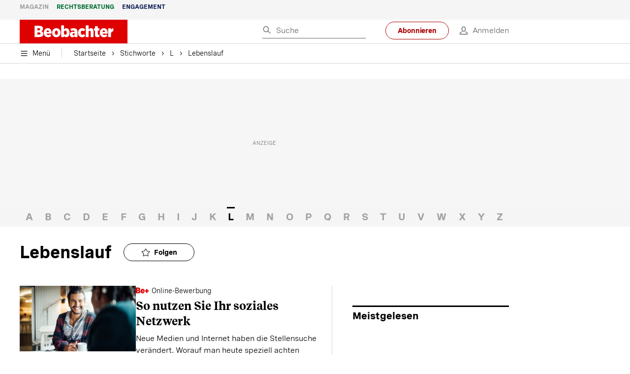

--- FILE ---
content_type: text/html; charset=utf-8
request_url: https://www.beobachter.ch/stichworte/l/lebenslauf
body_size: 41677
content:
<!doctype html><html lang="de-CH"><head><script>window.eventQueueDataLayer=window.eventQueueDataLayer||[],window.dataLayer=window.dataLayer||[]</script><script>if(!document.location.pathname.startsWith("/widget/")&&!document.location.search.includes("rasch_disable_cmp")){var dlApiScript=document.createElement("script");dlApiScript.type="text/javascript",dlApiScript.src="https://cdn.cookielaw.org/scripttemplates/otSDKStub.js",dlApiScript.setAttribute("data-domain-script","5ee3f1b1-7d95-4369-9f72-ff1417ca72b5"),dlApiScript.setAttribute("data-document-language","true"),dlApiScript.async=!0,document.head.appendChild(dlApiScript)}</script><script>function OptanonWrapper(){}</script><script>function setOneTrustConsentForAll(){null!=window.OneTrust&&OneTrust.AllowAll()}function toggleConsentInfoDisplay(){null!=window.OneTrust&&OneTrust.ToggleInfoDisplay()}</script><script>function isPresentinDatalayer(e){return"view"===e.event&&window.dataLayer?.some((n=>n.cms_page_id==e?.cms_page_id))}function pushToDataLayer(e){if(window.dataLayer){isPresentinDatalayer(e)||window.dataLayer?.push(e)}}function loadGTM(){!function(e,n,t,a,o){e[a]=e[a]||[],e[a].push({"gtm.start":(new Date).getTime(),event:"gtm.js"});const s=n.getElementsByTagName(t)[0],r=n.createElement(t);r.async=!0,r.src="https://www.googletagmanager.com/gtm.js?id=GTM-M5QZP3XP&gtm_auth=UdFHE6ho8-vsLS4yWlBeQA&gtm_preview=env-1",s.parentNode.insertBefore(r,s)}(window,document,"script","dataLayer"),window.eventQueueDataLayer?.forEach((e=>{e&&pushToDataLayer(e)})),window.eventQueueDataLayer.push=function(e){e&&pushToDataLayer(e)}}function waitForConsentAndLoadGTM(){window.OneTrust?.IsAlertBoxClosed()?loadGTM():window.OneTrust?.OnConsentChanged((function(){loadGTM()}))}if(window.OneTrust)waitForConsentAndLoadGTM();else{const e=setInterval((()=>{window.OneTrust&&(clearInterval(e),waitForConsentAndLoadGTM())}),500)}</script><script>window.__GRAPHQL_HOST__="https://cdn.graphql.service.beobachter.ch/graphql",window.loadedImages={},window.loadedImagesArray=[],window.__INITIAL_STATE__= {"route":{"locationBeforeTransitions":{"pathname":"\u002Fstichworte\u002Fl\u002Flebenslauf","search":"","hash":"","action":"PUSH","key":null,"query":{}},"vertical":"vertical\u002Fdefault","screenReady":true,"isInitialPage":true,"loading":false,"isCrawler":false,"isHybridApp":false,"hasCustomTracking":false,"clientUrl":"https:\u002F\u002Fwww.beobachter.ch"},"scroll":{"direction":"","scrollTop":0},"navigation":{"tree":null,"visibleNavigation":null,"activePublication":null,"activeVerticalMenu":null},"header":{"articleData":{},"title":"","isSinglePage":false,"contentType":"","noHeader":false,"breadcrumbsData":{"edges":[{"node":{"link":"\u002Fstichworte\u002Flist","label":"Stichworte"}},{"node":{"link":"\u002Fstichworte\u002Flist\u002FL","label":"L"}},{"node":{"link":null,"label":"Lebenslauf"}}],"timestamp":1769719667324}},"comment":{"count":0},"piano":{"pageMetadata":{"channelsHierarchy":[],"contentType":null,"publication":"BEO","isPrintArticle":false,"isNativeContent":false,"pathname":"\u002Fstichworte\u002Fl\u002Flebenslauf","publicationDate":"","restrictionStatus":null,"section":"","tags":null,"gcid":null,"subType":"","mainChannel":null,"page":null,"webinarId":null,"notInitialized":false,"cliffhangerTitle":null,"cliffhangerBulletpoints":[]},"userMetadata":{"idToken":"","externalSubscription":[],"initialAuthRequest":false},"browserMetadata":{"browserMode":"normal","isPushNotificationsSupported":false,"isPushNotificationsEnabled":false,"notificationsPermission":"default"},"isAccessGranted":false,"webinarAccessGranted":false,"isChatbotHidden":false},"auth":{"username":null,"givenName":null,"familyName":null,"email":null,"internalUserId":null,"registrationTimestamp":null,"subscriptionTimestamp":null,"isAuthenticated":false,"hasSubscriptions":false,"initialAuthRequest":false,"subscriptions":null,"gpNumber":null,"address":null,"birthday":null,"mobileNumber":null,"deviceId":"","realtime":null,"hasLegalAdviceAccess":false,"legalAdviceSubscriptions":null,"isChatbotAllowed":false},"alertList":{},"bookmarkList":{},"booking":{}},window.__INITIAL_ADS_CONFIG__= {"config":{"platform":"MobileWeb","targeting":{"publication":"beobachter","subsection":"Lebenslauf","keywordCat":null,"keywords":null,"articleType":"Keyword","articleId":"229","usersi":"0","olid":"0","articlePremium":"0"},"publisher":"beobachter.ch","ikjuzglkjfroef":true,"tracking":{},"isAdSuppressed":false,"channel":"ROS"},"slots":[],"helpers":[],"tracking":{}},window.__INITIAL_ADS_CONFIG__.tracking&&(window.__INITIAL_ADS_CONFIG__.tracking.initialStartTime=Date.now()),window.handleWysiwygLink=function(){return null},window.admTagMan=window.admTagMan||{},window.admTagMan.q=window.admTagMan.q||[],window.admTagMan.cq=window.admTagMan.cq||[];var isFrenchLanguage=window.__INITIAL_STATE__&&window.__INITIAL_STATE__.settings&&"fr"===window.__INITIAL_STATE__.settings.language,tagManagerUrl="https://cdn.ringier-advertising.ch/prod/tagmanager/beobachter.ch_de/latest/atm.js",tagManagerUrlFr="undefined"</script>  <script>window.__GRAPHQL_ORIGIN__=""</script>    <script>var atmScript = document.createElement("script"); atmScript.setAttribute('src', isFrenchLanguage ? tagManagerUrlFr : tagManagerUrl); atmScript.async = true; if (!document.location.pathname.startsWith('/widget/')) { document.head.appendChild(atmScript); }</script>   <script>function loadBrandingDayCss(){var t=document.createElement("script");t.setAttribute("src","/static/js/branding-day-css.0ba9566d.min.js"),t.setAttribute("type","text/javascript"),t.setAttribute("async",!1),document.head.appendChild(t)}function loadScript(t,e){var a=document.createElement("script");a.setAttribute("src",t),a.setAttribute("type","text/javascript"),a.setAttribute("async",!0),a.setAttribute("data-env","production"),a.setAttribute("data-auth-service-url","http://www.beobachter.ch/_/api/authentication/prod"),"function"==typeof e&&a.addEventListener("load",(()=>{loadBrandingDayCss()}),{once:!0}),document.head.appendChild(a)}document.location.pathname.startsWith("/widget/")||loadScript("/static/js/init-thirdparty.1db8f0e5.min.js",loadBrandingDayCss)</script><link rel="search" type="application/opensearchdescription+xml" href="/opensearch.xml" title="Suche"> <link rel="modulepreload" href="/static/js/vendors.38212dcc.js" as="script">
<link rel="modulepreload" href="/static/js/main.5946efa6.js" as="script">
<link rel="preload" href="/static/css/main.18626149.css" as="style">
<link rel="preconnect" href="//cdn.beobachter.ch" >
<link rel="preconnect" href="//cdn.ringier-advertising.ch" >
<link rel="preconnect" href="//cdn.cookielaw.org" >
<link rel="dns-prefetch" href="//cdn.beobachter.ch">
<link rel="dns-prefetch" href="//tags.tiqcdn.com">
<link rel="dns-prefetch" href="//adserver.adtech.de">
<link rel="dns-prefetch" href="//cdn.ringier-advertising.ch">
<link rel="dns-prefetch" href="//buy.tinypass.com">
<link rel="dns-prefetch" href="//cdn.tinypass.com">
<link rel="dns-prefetch" href="//experience.tinypass.com">
<link rel="dns-prefetch" href="//login.onelog.ch">
<link rel="dns-prefetch" href="//cdn.cookielaw.org"><title data-rh="true">Lebenslauf - Alles zum Thema Lebenslauf im Überblick | Beobachter</title><meta data-rh="true" name="base" content="https://www.beobachter.ch"/><meta data-rh="true" name="robots" content="index,follow,noodp,noopener,noarchive"/><meta data-rh="true" name="vf:url" content="https://www.beobachter.chundefined"/><meta data-rh="true" name="vf:container_id" content=""/><meta data-rh="true" name="viewport" content="width=device-width, initial-scale=1"/><meta data-rh="true" name="charset" content="UTF-8"/><meta data-rh="true" http-equiv="content-type" content="text/html; charset=utf-8"/><meta data-rh="true" name="mobile-web-app-capable" content="yes"/><meta data-rh="true" property="og:type" content="article"/><meta data-rh="true" name="apple-mobile-web-app-capable" content="yes"/><meta data-rh="true" name="robots" content="max-image-preview:large"/><meta data-rh="true" name="robots" content="max-video-preview:-1"/><meta data-rh="true" name="robots" content="max-snippet:-1"/><meta data-rh="true" name="msapplication-TileColor" content="#ffffff"/><meta data-rh="true" name="msapplication-TileImage" content="/static/media/1a322f2d4d07e74632305bbb31514acb.png"/><meta data-rh="true" name="theme-color" content="#ffffff"/><meta data-rh="true" name="article:publisher" content="https://www.facebook.com/beobachtermagazin"/><meta data-rh="true" property="fb:app_id" content="224792081273696"/><meta data-rh="true" property="fb:pages" content="189239015887"/><meta data-rh="true" property="og:site_name" content="Beobachter"/><meta data-rh="true" property="og:locale" content="de_DE"/><meta data-rh="true" name="twitter:site" content="@BeobachterRat"/><meta data-rh="true" name="twitter:card" content="summary_large_image"/><meta data-rh="true" name="twitter:creator" content="@BeobachterRat"/><meta data-rh="true" name="google-site-verification" content="utV1UG-hN2e93duz1JQtyOk1kEiJcx26OSHIH-kYCJU"/><meta data-rh="true" name="google-site-verification" content="QJWqhfjxfmu9SbLd9Pc7DV7rIOEDL-v9kmKA0lH74qE"/><meta data-rh="true" name="google-site-verification" content="C6k0WMqdM1TiTmKlKyA-mHYEdg3dRostnvwZo-V23pg"/><meta data-rh="true" name="vf:domain" content="www.beobachter.ch"/><meta data-rh="true" property="og:description" content="Lebenslauf – Aktuelle Nachrichten und Hintergründe. Alle News zum Thema Lebenslauf lesen Sie bei uns. Immer informiert bleiben."/><meta data-rh="true" property="og:image" content="https://www.beobachter.ch/fp/1200/675/50/50/sites/default/files/static/media/d055a4e7d52becf1034cf6631f861b83.jpg"/><meta data-rh="true" property="og:image:secure_url" content="https://www.beobachter.ch/fp/1200/675/50/50/sites/default/files/static/media/d055a4e7d52becf1034cf6631f861b83.jpg"/><meta data-rh="true" property="og:title" content="Lebenslauf - Alles zum Thema Lebenslauf im Überblick | Beobachter"/><meta data-rh="true" name="twitter:title" content="Lebenslauf - Alles zum Thema Lebenslauf im Überblick | Beobachter"/><meta data-rh="true" name="twitter:image:src" content="https://www.beobachter.ch/fp/1200/675/50/50/sites/default/files/static/media/d055a4e7d52becf1034cf6631f861b83.jpg"/><meta data-rh="true" name="twitter:description" content="Lebenslauf – Aktuelle Nachrichten und Hintergründe. Alle News zum Thema Lebenslauf lesen Sie bei uns. Immer informiert bleiben."/><meta data-rh="true" property="og:url" content="https://www.beobachter.ch/stichworte/l/lebenslauf"/><meta data-rh="true" name="apple-itunes-app" content="app-id=6476922131, app-argument=ch.rasch.beobachter-hybrid://app.develop.beobachter.ch/stichworte/l/lebenslauf"/><meta data-rh="true" name="description" content="Lebenslauf – Aktuelle Nachrichten und Hintergründe. Alle News zum Thema Lebenslauf lesen Sie bei uns. Immer informiert bleiben."/><meta data-rh="true" name="parsely-type" content="sectionpage"/><link data-rh="true" rel="icon" type="image/x-icon" href="/static/media/a03b96eaebc35622734b37733b17b8af.ico"/><link data-rh="true" rel="icon" type="image/png" sizes="36x36" href="[data-uri]"/><link data-rh="true" rel="icon" type="image/png" sizes="48x48" href="[data-uri]"/><link data-rh="true" rel="icon" type="image/png" sizes="72x72" href="/static/media/ca9af8f8d92d6115c16113f08bb34751.png"/><link data-rh="true" rel="icon" type="image/png" sizes="96x96" href="/static/media/4ec3e70adb1ef95f245c7a2d7c694731.png"/><link data-rh="true" rel="icon" type="image/png" sizes="144x144" href="/static/media/1a322f2d4d07e74632305bbb31514acb.png"/><link data-rh="true" rel="icon" type="image/png" sizes="192x192" href="/static/media/b5f3ee03357cee4639f7527d93005173.png"/><link data-rh="true" rel="apple-touch-icon" sizes="57x57" href="[data-uri]"/><link data-rh="true" rel="apple-touch-icon" sizes="60x60" href="/static/media/65f878e5f8094929e5e108c63ad634c6.png"/><link data-rh="true" rel="apple-touch-icon" sizes="72x72" href="/static/media/ca9af8f8d92d6115c16113f08bb34751.png"/><link data-rh="true" rel="apple-touch-icon" sizes="76x76" href="/static/media/b734593c9e8515503481a3df253aec08.png"/><link data-rh="true" rel="apple-touch-icon" sizes="114x114" href="/static/media/6195e801076897812ca5647c25a5b560.png"/><link data-rh="true" rel="apple-touch-icon" sizes="120x120" href="/static/media/d71b1e00a5616142886815e536093ad8.png"/><link data-rh="true" rel="apple-touch-icon" sizes="144x144" href="/static/media/1a322f2d4d07e74632305bbb31514acb.png"/><link data-rh="true" rel="apple-touch-icon" sizes="152x152" href="/static/media/16f7d6198a9aa2340533f4734d4bfe5d.png"/><link data-rh="true" rel="apple-touch-icon" sizes="180x180" href="/static/media/177442e4d160c1fd578f8d6eb26d7704.png"/><link data-rh="true" rel="apple-touch-icon" href="/static/media/177442e4d160c1fd578f8d6eb26d7704.png"/><link data-rh="true" rel="apple-touch-icon-precomposed" href="/static/media/177442e4d160c1fd578f8d6eb26d7704.png"/><link data-rh="true" rel="apple-touch-startup-image" media="(device-width: 320px) and (device-height: 568px) and (-webkit-device-pixel-ratio: 2) and (orientation: portrait)" href="/static/media/fee899c4fd4d9c6024b9850d3590228c.png"/><link data-rh="true" rel="apple-touch-startup-image" media="(device-width: 320px) and (device-height: 568px) and (-webkit-device-pixel-ratio: 2) and (orientation: landscape)" href="/static/media/03fef0ccb8133adc7fa1e07db8a0fe1e.png"/><link data-rh="true" rel="apple-touch-startup-image" media="(device-width: 375px) and (device-height: 667px) and (-webkit-device-pixel-ratio: 2) and (orientation: portrait)" href="/static/media/90688f19c56464a7a17f1ef52e8ac36a.png"/><link data-rh="true" rel="apple-touch-startup-image" media="(device-width: 375px) and (device-height: 667px) and (-webkit-device-pixel-ratio: 2) and (orientation: landscape)" href="/static/media/0568e6eb9d1478fe448d413a4a833f8b.png"/><link data-rh="true" rel="apple-touch-startup-image" media="(device-width: 414px) and (device-height: 736px) and (-webkit-device-pixel-ratio: 3) and (orientation: portrait)" href="/static/media/f43833b4424c6653865230743da00777.png"/><link data-rh="true" rel="apple-touch-startup-image" media="(device-width: 414px) and (device-height: 736px) and (-webkit-device-pixel-ratio: 3) and (orientation: landscape)" href="/static/media/81e4443a15b405d30332c565b212a43a.png"/><link data-rh="true" rel="apple-touch-startup-image" media="(device-width: 375px) and (device-height: 812px) and (-webkit-device-pixel-ratio: 3) and (orientation: portrait)" href="/static/media/ce6ea1539b0dfdb712fbd44d4a09f476.png"/><link data-rh="true" rel="apple-touch-startup-image" media="(device-width: 375px) and (device-height: 812px) and (-webkit-device-pixel-ratio: 3) and (orientation: landscape)" href="/static/media/1eb605ea087d9553d759922cc5ea0a53.png"/><link data-rh="true" rel="apple-touch-startup-image" media="(device-width: 414px) and (device-height: 896px) and (-webkit-device-pixel-ratio: 2) and (orientation: portrait)" href="/static/media/79e966156ab33387d03326848217a7cc.png"/><link data-rh="true" rel="apple-touch-startup-image" media="(device-width: 414px) and (device-height: 896px) and (-webkit-device-pixel-ratio: 2) and (orientation: landscape)" href="/static/media/37466efe01d153c2ab473535315c8c86.png"/><link data-rh="true" rel="apple-touch-startup-image" media="(device-width: 414px) and (device-height: 896px) and (-webkit-device-pixel-ratio: 3) and (orientation: portrait)" href="/static/media/0ba961e7913047720326b61e1cb49a7c.png"/><link data-rh="true" rel="apple-touch-startup-image" media="(device-width: 414px) and (device-height: 896px) and (-webkit-device-pixel-ratio: 3) and (orientation: landscape)" href="/static/media/8607b196c544deaefd81de696a2b8e86.png"/><link data-rh="true" rel="apple-touch-startup-image" media="(device-width: 768px) and (device-height: 1024px) and (-webkit-device-pixel-ratio: 2) and (orientation: portrait)" href="/static/media/dd2bf7fd12a9dd1e6f78cd9d1526b16d.png"/><link data-rh="true" rel="apple-touch-startup-image" media="(device-width: 768px) and (device-height: 1024px) and (-webkit-device-pixel-ratio: 2) and (orientation: landscape)" href="/static/media/5c458cac3f1a81ab73a9b742cb993de2.png"/><link data-rh="true" rel="apple-touch-startup-image" media="(device-width: 834px) and (device-height: 1112px) and (-webkit-device-pixel-ratio: 2) and (orientation: portrait)" href="/static/media/91a5cd2b0f846b817420151b7a365da9.png"/><link data-rh="true" rel="apple-touch-startup-image" media="(device-width: 834px) and (device-height: 1112px) and (-webkit-device-pixel-ratio: 2) and (orientation: landscape)" href="/static/media/a7106332d99f6dd7a0880473588af284.png"/><link data-rh="true" rel="apple-touch-startup-image" media="(device-width: 1024px) and (device-height: 1366px) and (-webkit-device-pixel-ratio: 2) and (orientation: portrait)" href="/static/media/3b15ae6b5ca479d7c87da5c9f89d0f3c.png"/><link data-rh="true" rel="apple-touch-startup-image" media="(device-width: 1024px) and (device-height: 1366px) and (-webkit-device-pixel-ratio: 2) and (orientation: landscape)" href="/static/media/0a9100b73e26aa89131f154d2664fc9d.png"/><link data-rh="true" rel="apple-touch-startup-image" media="(device-width: 834px) and (device-height: 1194px) and (-webkit-device-pixel-ratio: 2) and (orientation: portrait)" href="/static/media/adc38839ff10d6f9896a7064682fbbaf.png"/><link data-rh="true" rel="apple-touch-startup-image" media="(device-width: 834px) and (device-height: 1194px) and (-webkit-device-pixel-ratio: 2) and (orientation: landscape)" href="/static/media/5e0dd059b1d8893f22fc3176b2867f1a.png"/><link data-rh="true" rel="icon" type="image/png" sizes="16x16" href="[data-uri]"/><link data-rh="true" rel="icon" type="image/png" sizes="32x32" href="[data-uri]"/><link data-rh="true" rel="icon" type="image/png" sizes="96x96" href="/static/media/4ec3e70adb1ef95f245c7a2d7c694731.png"/><link data-rh="true" rel="alternate" type="application/atom+xml" href="https://www.beobachter.ch/google_publisher_center.xml" title="Beobachter RSS Feed"/><link data-rh="true" rel="canonical" href="https://www.beobachter.ch/stichworte/l/lebenslauf"/><script data-rh="true" src="https://cdn.viafoura.net/entry/index.js" type="text/javascript" async="true" defer="true"></script><script data-rh="true" type="application/ld+json">{"@context":"https://schema.org","@id":"https://www.beobachter.ch/#/schema/BreadcrumbList/stichworte/l/lebenslauf","@type":"BreadcrumbList","itemListElement":[{"@type":"ListItem","position":1,"name":"Startseite","item":"https://www.beobachter.ch","url":"https://www.beobachter.ch"},{"@type":"ListItem","position":2,"name":"Stichworte","item":"https://www.beobachter.ch/stichworte/list","url":"https://www.beobachter.ch/stichworte/list"},{"@type":"ListItem","position":3,"name":"L","item":"https://www.beobachter.ch/stichworte/list/L","url":"https://www.beobachter.ch/stichworte/list/L"},{"@type":"ListItem","position":4,"name":"Lebenslauf"}]}</script><script data-rh="true" type="application/ld+json">{"@graph":[{"@context":"https://schema.org","@type":"Organization","@id":"https://www.beobachter.ch/#/schema/Organization/2","url":"https://www.ringier.com/","name":"Ringier","legalName":"Ringier AG","alternateName":"ringier.com","description":"Ringier is a family-owned media group with brands in Europe and Africa that focus on media, e-commerce, marketplaces and entertainment.","email":"info@ringier.ch","telephone":"+41442596111","address":{"@type":"PostalAddress","@id":"https://www.beobachter.ch/#/schema/Address/Organization/1"},"sameAs":["https://www.linkedin.com/company/ringier/","https://twitter.com/ringier_ag","https://www.facebook.com/ringierag/","https://www.youtube.com/user/RingierComm","https://www.instagram.com/ringier_ag"]},{"@context":"https://schema.org","@type":"NewsMediaOrganization","@id":"https://www.beobachter.ch/#/schema/Organization/1","url":"https://www.beobachter.ch/stichworte/l/lebenslauf","name":"Beobachter","legalName":"Ringier AG | Ringier Medien Schweiz","logo":{"@type":"ImageObject","@id":"https://www.beobachter.ch/static/media/a4b71625350b676156be7c60e5bc61bf.png","url":"https://www.beobachter.ch/static/media/a4b71625350b676156be7c60e5bc61bf.png","contentUrl":"https://www.beobachter.ch/static/media/a4b71625350b676156be7c60e5bc61bf.png"},"image":[{"@type":"ImageObject","@id":"https://www.beobachter.ch/static/media/a4b71625350b676156be7c60e5bc61bf.png"},{"@type":"ImageObject","@id":""}],"parentOrganization":{"@type":"Organization","@id":"https://www.beobachter.ch/#/schema/Organization/2"},"sameAs":["https://www.facebook.com/beobachtermagazin","https://www.instagram.com/beobachtermagazin/","https://twitter.com/BeobachterRat","https://www.youtube.com/channel/UCCy2Q42qzPMkl1i1ypRJe9A","https://www.linkedin.com/company/beobachtermagazin","https://www.xing.com/news/pages/beobachter-161","https://de.wikipedia.org/wiki/Beobachter_(Zeitschrift)","https://www.tiktok.com/@beobachtermagazin"],"address":{"@type":"PostalAddress","streetAddress":"Flurstrasse 55","addressLocality":"Zürich","addressRegion":"Zürich","postalCode":"8048","addressCountry":"CH"},"contactPoint":{"@type":"ContactPoint","contactType":"customer service","telephone":"+41 (0) 58 269 21 22","email":"redaktion@beobachter.ch"},"potentialAction":null,"employee":null},{"@context":"https://schema.org","@type":"WebSite","@id":"https://www.beobachter.ch/#/schema/WebSite/1","url":"https://www.beobachter.ch/stichworte/l/lebenslauf","name":"Beobachter","alternateName":"Ringier AG | Ringier Medien Schweiz","publisher":{"@id":"https://www.beobachter.ch/#/schema/Organization/1"}},{"@context":"https://schema.org","@type":"WebPage","@id":"https://www.beobachter.ch/stichworte/l/lebenslauf","url":"https://www.beobachter.ch/stichworte/l/lebenslauf","name":"Beobachter","isPartOf":{"@type":"WebSite","@id":"https://www.beobachter.ch/#/schema/WebSite/1"},"publisher":{"@type":"NewsMediaOrganization","@id":"https://www.beobachter.ch/#/schema/Organization/1"},"breadcrumb":{"@type":"BreadcrumbList","@id":"https://www.beobachter.ch/#/schema/BreadcrumbList/stichworte/l/lebenslauf"}},{"@id":"https://www.beobachter.ch/stichworte/l/lebenslauf","isAccessibleForFree":true},{"@context":"https://schema.org","@type":"SoftwareApplication","name":"Beobachter","url":"https://play.google.com/store/apps/details?id=ch.ringier.beobachter","operatingSystem":"ANDROID","applicationCategory":"EntertainmentApplication","applicationSubcategory":"NewsApplication","image":{"@type":"ImageObject","@id":"https://www.beobachter.ch/static/media/4ec3e70adb1ef95f245c7a2d7c694731.png"},"publisher":{"@id":"https://www.beobachter.ch/#/schema/Organization/1"}},{"@context":"https://schema.org","@type":"SoftwareApplication","name":"Beobachter","url":"https://apps.apple.com/ch/app/beobachter/id6476922131","operatingSystem":"IOS","applicationCategory":"EntertainmentApplication","applicationSubcategory":"NewsApplication","image":{"@type":"ImageObject","@id":"https://www.beobachter.ch/static/media/b5f3ee03357cee4639f7527d93005173.png"},"publisher":{"@id":"https://www.beobachter.ch/#/schema/Organization/1"}}]}</script><script data-rh="true" type="application/ld+json">{"@context":"https://schema.org","@type":"ImageObject","@id":"https://www.beobachter.ch/static/media/4ec3e70adb1ef95f245c7a2d7c694731.png","url":"https://www.beobachter.ch/static/media/4ec3e70adb1ef95f245c7a2d7c694731.png","contentUrl":"https://www.beobachter.ch/static/media/4ec3e70adb1ef95f245c7a2d7c694731.png","caption":null,"width":"192","height":"192"}</script><script data-rh="true" type="application/ld+json">{"@context":"https://schema.org","@type":"ImageObject","@id":"https://www.beobachter.ch/static/media/b5f3ee03357cee4639f7527d93005173.png","url":"https://www.beobachter.ch/static/media/b5f3ee03357cee4639f7527d93005173.png","contentUrl":"https://www.beobachter.ch/static/media/b5f3ee03357cee4639f7527d93005173.png","caption":null,"width":"192","height":"192"}</script> <script>(()=>{"use strict";var e={},t={};function r(o){var a=t[o];if(void 0!==a)return a.exports;var n=t[o]={id:o,loaded:!1,exports:{}};return e[o].call(n.exports,n,n.exports,r),n.loaded=!0,n.exports}r.m=e,(()=>{var e=[];r.O=(t,o,a,n)=>{if(!o){var i=1/0;for(s=0;s<e.length;s++){for(var[o,a,n]=e[s],d=!0,l=0;l<o.length;l++)(!1&n||i>=n)&&Object.keys(r.O).every((e=>r.O[e](o[l])))?o.splice(l--,1):(d=!1,n<i&&(i=n));if(d){e.splice(s--,1);var u=a();void 0!==u&&(t=u)}}return t}n=n||0;for(var s=e.length;s>0&&e[s-1][2]>n;s--)e[s]=e[s-1];e[s]=[o,a,n]}})(),r.n=e=>{var t=e&&e.__esModule?()=>e.default:()=>e;return r.d(t,{a:t}),t},(()=>{var e,t=Object.getPrototypeOf?e=>Object.getPrototypeOf(e):e=>e.__proto__;r.t=function(o,a){if(1&a&&(o=this(o)),8&a)return o;if("object"==typeof o&&o){if(4&a&&o.__esModule)return o;if(16&a&&"function"==typeof o.then)return o}var n=Object.create(null);r.r(n);var i={};e=e||[null,t({}),t([]),t(t)];for(var d=2&a&&o;"object"==typeof d&&!~e.indexOf(d);d=t(d))Object.getOwnPropertyNames(d).forEach((e=>i[e]=()=>o[e]));return i.default=()=>o,r.d(n,i),n}})(),r.d=(e,t)=>{for(var o in t)r.o(t,o)&&!r.o(e,o)&&Object.defineProperty(e,o,{enumerable:!0,get:t[o]})},r.f={},r.e=e=>Promise.all(Object.keys(r.f).reduce(((t,o)=>(r.f[o](e,t),t)),[])),r.u=e=>"static/js/"+({148:"ImageGalleryHero",286:"StyleguideTeaser",532:"ImageGallery",631:"StyleguideParagraphs",634:"StyleguideButton",693:"ToastContainer",739:"FileUploader",846:"file-type",866:"Styleguide",949:"StyleguideTypography"}[e]||e)+"."+{9:"18c7e6ad",148:"5c9864cd",286:"632cd714",423:"44b9e0a5",499:"ee0db11c",532:"d1d89e6f",631:"edca31e6",634:"ef6407d8",693:"56fa5d41",695:"a62194dc",739:"c8591165",846:"9089ce7c",866:"ea1a3db6",949:"752bf09b"}[e]+".chunk.js",r.miniCssF=e=>"static/css/"+{148:"ImageGalleryHero",286:"StyleguideTeaser",631:"StyleguideParagraphs",634:"StyleguideButton",693:"ToastContainer",866:"Styleguide",949:"StyleguideTypography"}[e]+"."+{148:"58b97539",286:"c29b6023",631:"c29b6023",634:"8e19be6e",693:"3ee8d48b",866:"93e769b4",949:"d01273d0"}[e]+".chunk.css",r.g=function(){if("object"==typeof globalThis)return globalThis;try{return this||new Function("return this")()}catch(e){if("object"==typeof window)return window}}(),r.hmd=e=>((e=Object.create(e)).children||(e.children=[]),Object.defineProperty(e,"exports",{enumerable:!0,set:()=>{throw new Error("ES Modules may not assign module.exports or exports.*, Use ESM export syntax, instead: "+e.id)}}),e),r.o=(e,t)=>Object.prototype.hasOwnProperty.call(e,t),(()=>{var e={},t="frontend:";r.l=(o,a,n,i)=>{if(e[o])e[o].push(a);else{var d,l;if(void 0!==n)for(var u=document.getElementsByTagName("script"),s=0;s<u.length;s++){var f=u[s];if(f.getAttribute("src")==o||f.getAttribute("data-webpack")==t+n){d=f;break}}d||(l=!0,(d=document.createElement("script")).charset="utf-8",d.timeout=120,r.nc&&d.setAttribute("nonce",r.nc),d.setAttribute("data-webpack",t+n),d.src=o),e[o]=[a];var c=(t,r)=>{d.onerror=d.onload=null,clearTimeout(p);var a=e[o];if(delete e[o],d.parentNode&&d.parentNode.removeChild(d),a&&a.forEach((e=>e(r))),t)return t(r)},p=setTimeout(c.bind(null,void 0,{type:"timeout",target:d}),12e4);d.onerror=c.bind(null,d.onerror),d.onload=c.bind(null,d.onload),l&&document.head.appendChild(d)}}})(),r.r=e=>{"undefined"!=typeof Symbol&&Symbol.toStringTag&&Object.defineProperty(e,Symbol.toStringTag,{value:"Module"}),Object.defineProperty(e,"__esModule",{value:!0})},r.nmd=e=>(e.paths=[],e.children||(e.children=[]),e),r.p="/",(()=>{if("undefined"!=typeof document){var e=e=>new Promise(((t,o)=>{var a=r.miniCssF(e),n=r.p+a;if(((e,t)=>{for(var r=document.getElementsByTagName("link"),o=0;o<r.length;o++){var a=(i=r[o]).getAttribute("data-href")||i.getAttribute("href");if("stylesheet"===i.rel&&(a===e||a===t))return i}var n=document.getElementsByTagName("style");for(o=0;o<n.length;o++){var i;if((a=(i=n[o]).getAttribute("data-href"))===e||a===t)return i}})(a,n))return t();((e,t,r,o,a)=>{var n=document.createElement("link");n.rel="stylesheet",n.type="text/css",n.onerror=n.onload=r=>{if(n.onerror=n.onload=null,"load"===r.type)o();else{var i=r&&("load"===r.type?"missing":r.type),d=r&&r.target&&r.target.href||t,l=new Error("Loading CSS chunk "+e+" failed.\n("+d+")");l.code="CSS_CHUNK_LOAD_FAILED",l.type=i,l.request=d,n.parentNode&&n.parentNode.removeChild(n),a(l)}},n.href=t,document.head.appendChild(n)})(e,n,0,t,o)})),t={121:0};r.f.miniCss=(r,o)=>{t[r]?o.push(t[r]):0!==t[r]&&{148:1,286:1,631:1,634:1,693:1,866:1,949:1}[r]&&o.push(t[r]=e(r).then((()=>{t[r]=0}),(e=>{throw delete t[r],e})))}}})(),(()=>{var e={121:0};r.f.j=(t,o)=>{var a=r.o(e,t)?e[t]:void 0;if(0!==a)if(a)o.push(a[2]);else if(121!=t){var n=new Promise(((r,o)=>a=e[t]=[r,o]));o.push(a[2]=n);var i=r.p+r.u(t),d=new Error;r.l(i,(o=>{if(r.o(e,t)&&(0!==(a=e[t])&&(e[t]=void 0),a)){var n=o&&("load"===o.type?"missing":o.type),i=o&&o.target&&o.target.src;d.message="Loading chunk "+t+" failed.\n("+n+": "+i+")",d.name="ChunkLoadError",d.type=n,d.request=i,a[1](d)}}),"chunk-"+t,t)}else e[t]=0},r.O.j=t=>0===e[t];var t=(t,o)=>{var a,n,[i,d,l]=o,u=0;if(i.some((t=>0!==e[t]))){for(a in d)r.o(d,a)&&(r.m[a]=d[a]);if(l)var s=l(r)}for(t&&t(o);u<i.length;u++)n=i[u],r.o(e,n)&&e[n]&&e[n][0](),e[n]=0;return r.O(s)},o=self.webpackChunkfrontend=self.webpackChunkfrontend||[];o.forEach(t.bind(null,0)),o.push=t.bind(null,o.push.bind(o))})()})()</script><link href="/static/css/main.18626149.css" rel="stylesheet"><meta name="theme-color" content="#1f1f1f" /><link rel="manifest" href="/manifest.1c2b34be26964038e2cfc27e879e0de9.json" /></head><body class=""><div id="top_special_1" classname="ad-wrapper"></div><div id="app"><div></div><div id="modal-root"></div><div class="app eZOD0O2V"><div></div><div class="site-header"><div class="TK2XtEmr is-in-view"><div class="TK2XtEmr is-in-view"><div class="header-placeholder ZaomOwFE"><header class="wW7FzAPv"><div class=""><div class="nnuRapiN ASlJGoRV M4YK4IL8"><div class="ZPd_ooYO mfza4Erg"><div class="R86RQ567"><a class="s47k4w_O Ni2NFvf1 DeWKaNFK" href="/">Magazin</a><a class="s47k4w_O wXMcCVTI" href="/beratung">Rechtsberatung</a><a class="s47k4w_O Mipwm7Y2" href="/engagement">Engagement</a></div></div></div><div class="header-inner"><div class="ZPd_ooYO"><div class="QxrClZXJ"><div class="EZFM5WTc HwmrDoYr"><div class="CQqOfeA0"><div class="DyLlWw7A"><div class="sBGwqcl8"><button class="ocWEj1A0 DsARyUML"><svg xmlns="http://www.w3.org/2000/svg" viewBox="0 -2 32 32" type="svg-icons/type/menu" class="_ybL_Nxa ATDnYtgc"><path d="M4.48 23.92h23.04v-2.24H4.48v2.24zm0-8h23.04v-2.24H4.48v2.24zm0-8h23.04V5.68H4.48v2.24z"></path></svg></button><a class="hjv1YEU0" href="/"><img class="C6Ogz6W_" src="/static/media/81e75ec31f3c2176239af80ccdf19a8f.svg" alt="Beobachter" width="219" height="48"/></a></div></div></div><div class="r6yB1rwb ASlJGoRV"><div class="EvzFQARM"><div class="KwiVYcY1"><form action="/suche/all" autoComplete="off" class="_8LN27ihV xjeFvBYZ"><div class=""><div class="jiCI_FsN"><i class="TBgQS7R3 N9doYJaO cbj2yicb"></i><input name="search" type="search" aria-label="Eingabe Suchbegriff" placeholder="Suche" class="search-bar _SUVn28H" value=""/></div></div></form></div><button class="SY1wbXwB xB5h9_U5 Z3gjRyQI aSDxe9Cw"><svg xmlns="http://www.w3.org/2000/svg" viewBox="0 0 32 32" type="svg-icons/type/search" class="_ybL_Nxa hSwc_PJJ"><path d="M4.48 12.4c0 5.472 4.448 9.92 9.92 9.92 2.528 0 4.832-.96 6.592-2.528l7.872 7.04 1.472-1.664-7.872-7.008c1.152-1.632 1.856-3.616 1.856-5.76 0-5.472-4.448-9.92-9.92-9.92S4.48 6.928 4.48 12.4zm2.24 0c0-4.256 3.424-7.68 7.68-7.68s7.68 3.424 7.68 7.68-3.424 7.68-7.68 7.68-7.68-3.424-7.68-7.68z"></path></svg></button><a id="abonnieren" class="xB5h9_U5 Z3gjRyQI sat6JiRM f9_mxk3N" aria-label="Abonnieren" href="/abonnieren?promo_name=abobutton&amp;promo_position=header">Abonnieren</a><a target="_blank" rel="noopener nofollow" href="https://shop.beobachter.ch/buecher?promo_name=buchshop-button&amp;promo_position=header" class="xB5h9_U5 Z3gjRyQI c8inpUTb HyvJirgS"><svg xmlns="http://www.w3.org/2000/svg" viewBox="0 0 24 24" type="svg-icons/type/book" class="_ybL_Nxa hSwc_PJJ"><path d="M20.05 16.242V4.138l-7.475 1.017v12.566l7.475-1.48Zm-8.625 1.48V5.154L3.95 4.138v12.104l7.475 1.48ZM19.892 3.01A1.147 1.147 0 0 1 21.2 4.139v12.104c0 .544-.388 1.01-.924 1.117l-7.823 1.547c-.298.06-.604.06-.902 0l-7.827-1.55a1.139 1.139 0 0 1-.924-1.118v-12.1c0-.69.615-1.22 1.308-1.127L12 4.085l7.892-1.075ZM.5 5.277c0-.636.525-1.138 1.15-1.138V17.835l10.124 2.003c.147.028.302.028.452 0l10.124-2.003V4.138c.625 0 1.15.502 1.15 1.138v12.56c0 .544-.388 1.01-.924 1.116l-10.123 2.003c-.298.06-.604.06-.902 0L1.424 18.949A1.138 1.138 0 0 1 .5 17.835V5.276Z"></path></svg>Bücher</a><button id="header-login-action" class="xB5h9_U5 Z3gjRyQI K7ipBhdz" aria-label="login"><svg xmlns="http://www.w3.org/2000/svg" viewBox="0 0 32 32" type="svg-icons/type/user" class="_ybL_Nxa hSwc_PJJ"><path d="M9.28 10.4c0 5.632 3.04 9.12 6.72 9.12s6.72-3.488 6.72-9.12c0-4.896-2.656-7.52-6.72-7.52S9.28 5.504 9.28 10.4zm1.6 8.352-3.648 1.504C3.68 21.728 2.88 23.904 2.88 26.88c0 1.568.864 2.24 2.08 2.24h22.08c1.152 0 2.08-.672 2.08-2.24 0-2.976-.832-5.152-4.384-6.624l-3.616-1.504-.896 2.048 3.648 1.504c2.496 1.024 2.976 2.4 3.008 4.576H5.12c0-2.176.512-3.552 3.008-4.576l3.648-1.504-.896-2.048zm.64-8.352c0-3.424 1.76-5.28 4.48-5.28s4.48 1.856 4.48 5.28c0 4.288-2.016 6.88-4.48 6.88s-4.48-2.592-4.48-6.88z"></path></svg><span class="xjeFvBYZ">Anmelden</span></button></div></div></div></div></div><div class="Hc3UsAnR ASlJGoRV"><div class="ZPd_ooYO YSVCNMLv"><nav class="jW9ofY6n"><div class="l3vlxg6O"><button class="RuMlQNbN K05ODmie"><svg xmlns="http://www.w3.org/2000/svg" viewBox="0 -2 32 32" type="svg-icons/type/menu" class="_ybL_Nxa pioMqtFo"><path d="M4.48 23.92h23.04v-2.24H4.48v2.24zm0-8h23.04v-2.24H4.48v2.24zm0-8h23.04V5.68H4.48v2.24z"></path></svg><span class="xjeFvBYZ K8euHqTL">Menü</span></button><div class="UMI_vV2_"><button class="Iz4hbQ7L RB0N8I0u xR4XrYRN"><svg xmlns="http://www.w3.org/2000/svg" viewBox="0 0 32 32" class="_ybL_Nxa D3dZW2f4 o8TUIPFr" type="svg-icons/type/chevron-left"><path d="m20.8 3.6-12 12 12 12 1.6-1.6L12 15.6 22.4 5.2l-1.6-1.6z"></path></svg></button><div class="f67KWsOl"><div class="EeBAxYhU"><div class="BUoM3tyo ASlJGoRV"><ol class="Vti0CVjy"><li><a class="iAf85n82 t1quV0gD" href="/">Startseite</a></li><li><a class="iAf85n82 t1quV0gD" href="/stichworte/list">Stichworte</a></li><li><a class="iAf85n82 t1quV0gD" href="/stichworte/list/L">L</a></li><li><span class="iAf85n82 t1quV0gD EIGRcSD0 AXINueii t1quV0gD">Lebenslauf</span></li></ol></div></div></div><button class="Iz4hbQ7L RB0N8I0u hixc1Dqs qIaDkavj xR4XrYRN"><svg xmlns="http://www.w3.org/2000/svg" viewBox="0 0 32 32" class="_ybL_Nxa D3dZW2f4 o8TUIPFr" type="svg-icons/type/chevron-right"><path d="m11.2 27.6 12-12-12-12-1.6 1.6L20 15.6 9.6 26l1.6 1.6z"></path></svg></button></div></div><div class="Z_ED7Lxr xjeFvBYZ"></div></nav></div><div class="utility-bar-wrapper XtsJ7brM ASlJGoRV"><div id="utility-bar-overlay"></div></div></div><section style="display:none"><div class="FyPPAWJH"><div class="qkLrnvkL"><div class="Lw2DFupM"><div class="yntcRGq3"><button class="tu8wCErQ" aria-label="Menü schliessen"><i class="TBgQS7R3 T9nhQjki Kd3zwA_X"></i></button></div></div></div><div class=""><div class="Ngl7rLRL"><div class="Lw2DFupM"><div class="W6HtNOiG"><p>Guten Tag<!-- -->, </p><p></p></div><div class="FnwuAeEX OzrKHlj7 nYPg7UO4"><br/></div></div></div><div class="ntuGsbLp"><div class="Lw2DFupM"><ul><li class="NkfM3ijp"><a class="link-usercockpit-bookmarks oT_wq_LU PPRsP0XW" href="/profile/merkliste"><i class="TBgQS7R3 GiOyd0Dq TTdJ3cnc"></i><span class="Vrz7d5s6">Merkliste</span></a></li><li class="NkfM3ijp"><a target="_blank" rel="noopener nofollow" href="https://profile.onelog.ch/beobachter?lang=de#newsletter" class="link-usercockpit-newsletter oT_wq_LU PPRsP0XW"><i class="TBgQS7R3 gTVGadxw TTdJ3cnc"></i><span class="Vrz7d5s6">Newsletter</span></a></li><li class="NkfM3ijp"><a class="link-usercockpit-email-alerts oT_wq_LU PPRsP0XW" href="/profile/alerts"><i class="TBgQS7R3 iHJxzs_j TTdJ3cnc"></i><span class="Vrz7d5s6">E-Mail-Alerts</span></a></li><li class="NkfM3ijp"><a target="_blank" rel="noopener nofollow" href="https://epaper.beobachter.ch/" class="link-usercockpit-epaper oT_wq_LU PPRsP0XW"><i class="TBgQS7R3 qM1FlwyU TTdJ3cnc"></i><span class="Vrz7d5s6">E-Paper</span></a></li><li class="NkfM3ijp"><a target="_blank" rel="noopener nofollow" href="https://myservices.beobachter.ch" class="link-usercockpit-account oT_wq_LU PPRsP0XW"><i class="TBgQS7R3 BZBERgBi TTdJ3cnc"></i><span class="Vrz7d5s6">Abos und Services</span></a></li><li class="NkfM3ijp"><a target="_blank" rel="noopener nofollow" href="https://profile.onelog.ch/beobachter?lang=de" class="link-usercockpit-profile oT_wq_LU PPRsP0XW"><i class="TBgQS7R3 JtJ7pWM7 TTdJ3cnc"></i><span class="Vrz7d5s6">Profil bearbeiten</span></a></li><li class="NkfM3ijp"><a class="link-usercockpit-logout oT_wq_LU PPRsP0XW"><i class="TBgQS7R3 gtGgAR8Q CQ1mFkaU TTdJ3cnc"></i><span class="Vrz7d5s6">Abmelden</span></a></li></ul></div></div></div></div></section><section style="display:none"><div class="Fjy_Swtm"><div class="J5SFV1p3"><a class="ELVYuFgl" href="/"><img class="g7QXBAzV" src="/static/media/81e75ec31f3c2176239af80ccdf19a8f.svg" alt="Beobachter"/></a><button class="jWy1hzA8"><i class="TBgQS7R3 T9nhQjki"></i></button></div><div class="K5tx_IbF"><div class="RrOw_MVW"><form action="/suche/all" autoComplete="off" class="search-form spPee6gk xMCIMTKI"><div class="C4UKTkOH"><input id="query" class="VMdy_Ach JuAWwtOs" placeholder="Beobachter durchsuchen" type="text" aria-label="Suchbegriff" name="search" value=""/></div><button type="submit" class="FE8GInPO gaAGayTu KfNdO1Rg" aria-label="suchen"><i class="TBgQS7R3 N9doYJaO DXVwjamx"></i></button><div class="uicsJ5eF"></div></form></div><div class="GtgqJK8p"><h2 class="kUGvxziI">Schnellzugriff</h2><ul class="NugXIqot"><li class="cqfXw2m2"><a class="ViPQzbxe" href="/abonnieren">Abonnieren</a></li><li class="cqfXw2m2"><a class="ViPQzbxe" href="/praemienticker-petition">Prämien-Petition</a></li><li class="cqfXw2m2"><a class="ViPQzbxe" href="/latest">Neuste Artikel</a></li><li class="cqfXw2m2"><a class="ViPQzbxe" href="/newsletter">Newsletter</a></li><li class="cqfXw2m2"><a class="ViPQzbxe" href="/podcasts">Podcasts</a></li><li class="cqfXw2m2"><a class="ViPQzbxe" href="/videos">Videos</a></li><li class="cqfXw2m2"><a target="_blank" rel="noopener nofollow" href="https://shop.beobachter.ch/buecher?promo_name=buchshop-button&amp;promo_position=menu-schnellzugriff" class="ViPQzbxe">Bücher</a></li><li class="cqfXw2m2"><a class="ViPQzbxe" href="/beratung/rechtsratgeber">Rechtsratgeber</a></li></ul><ul class="BmX12qtn"><li><a target="_blank" rel="noopener nofollow" href="https://www.facebook.com/beobachtermagazin" class="FBedRGgg" aria-label="beobachter on Facebook" title="beobachter on Facebook"><div class="iZcWseJ7 EoBIdHkB wJjWAC_K"><svg xmlns="http://www.w3.org/2000/svg" width="32" height="32" viewBox="0 0 32 32" aria-hidden="true"><g><path d="M17.52 10.96V9.12c0-.8.16-1.2 1.44-1.2h1.6V4.88h-2.64c-3.28 0-4.32 1.52-4.32 4.08v2h-2.16V14h2.16v9.12h3.92V14h2.72l.4-3.04h-3.12z"></path></g></svg></div></a></li><li><a target="_blank" rel="noopener nofollow" href="https://www.instagram.com/beobachtermagazin/" class="FBedRGgg" aria-label="beobachter on Instagram" title="beobachter on Instagram"><div class="iZcWseJ7 EoBIdHkB wJjWAC_K"><svg xmlns="http://www.w3.org/2000/svg" width="32" height="32" viewBox="0 0 32 32" aria-hidden="true"><g><path d="M16 5.62c3.134 0 3.5.012 4.743.069a6.473 6.473 0 012.224.415l-.045-.015a3.912 3.912 0 012.218 2.205l.009.026a6.36 6.36 0 01.4 2.177v.003c.057 1.237.069 1.608.069 4.742s-.012 3.5-.069 4.743a6.473 6.473 0 01-.415 2.224l.015-.045a3.91 3.91 0 01-2.201 2.219l-.026.009a6.406 6.406 0 01-2.175.4h-.004c-1.238.056-1.609.068-4.743.068s-3.505-.012-4.743-.068a6.52 6.52 0 01-2.224-.415l.045.015A3.91 3.91 0 016.86 22.19l-.009-.026a6.36 6.36 0 01-.4-2.176v-.003c-.057-1.238-.069-1.609-.069-4.743s.012-3.505.069-4.742a6.474 6.474 0 01.415-2.225l-.015.045a3.914 3.914 0 012.201-2.218l.026-.009a6.36 6.36 0 012.176-.4h.003C12.5 5.632 12.866 5.62 16 5.62zm0-2.114c-3.187 0-3.587.013-4.839.07a8.614 8.614 0 00-2.908.566l.059-.02a6.03 6.03 0 00-3.418 3.391l-.014.041a8.416 8.416 0 00-.546 2.837v.009c-.057 1.252-.071 1.652-.071 4.839s.014 3.587.071 4.839a8.583 8.583 0 00.566 2.911l-.02-.059a6.038 6.038 0 003.391 3.419l.041.014c.844.326 1.82.524 2.84.545h.009c1.252.057 1.652.071 4.839.071s3.587-.014 4.839-.071a8.589 8.589 0 002.908-.565l-.059.02a6.038 6.038 0 003.418-3.392l.014-.041a8.41 8.41 0 00.546-2.84v-.009c.057-1.252.071-1.651.071-4.839s-.014-3.587-.071-4.839a8.59 8.59 0 00-.566-2.908l.02.059a6.03 6.03 0 00-3.391-3.418l-.041-.014a8.458 8.458 0 00-2.84-.546h-.009c-1.252-.057-1.652-.07-4.839-.07z"></path><path d="M16 9.215a6.027 6.027 0 100 12.054 6.027 6.027 0 100-12.054zm0 9.939a3.911 3.911 0 110-7.824 3.911 3.911 0 013.912 3.912v.001a3.911 3.911 0 01-3.911 3.911H16zM23.673 8.977a1.408 1.408 0 11-2.815.001 1.408 1.408 0 012.815-.001z"></path></g></svg></div></a></li><li><a target="_blank" rel="noopener nofollow" href="https://www.linkedin.com/company/beobachtermagazin" class="FBedRGgg" aria-label="beobachter on Linkedin" title="beobachter on Linkedin"><div class="iZcWseJ7 EoBIdHkB wJjWAC_K"><svg xmlns="http://www.w3.org/2000/svg" width="32" height="32" viewBox="0 0 32 32" aria-hidden="true"><g><path d="M11.4 12H7.8v10.7h3.6V12zm.2-3.3c0-1-.8-1.9-2-1.9s-2.1.8-2.1 1.9c0 1 .8 1.9 2 1.9 1.3 0 2.1-.8 2.1-1.9zm5.4 4.9V12h-3.6v10.7H17v-6c0-.3 0-.6.1-.9.3-.6.9-1.3 1.9-1.3 1.3 0 1.8 1 1.8 2.4v5.7h3.6v-6.1c0-3.3-1.8-4.8-4.2-4.8-1.8.1-2.7 1.1-3.2 1.9z"></path></g></svg></div></a></li><li><a target="_blank" rel="noopener nofollow" href="https://twitter.com/BeobachterRat" class="FBedRGgg" aria-label="beobachter on Twitter" title="beobachter on Twitter"><div class="iZcWseJ7 EoBIdHkB wJjWAC_K"><svg width="32" height="32" viewBox="0 0 32 32" xmlns="http://www.w3.org/2000/svg" aria-hidden="true"><path d="M17.5222 14.7749L23.4786 8H22.0671L16.8952 13.8826L12.7644 8H8L14.2466 16.8955L8 24H9.41155L14.8732 17.7878L19.2357 24H24L17.5222 14.7749ZM15.5889 16.9738L14.956 16.0881L9.92015 9.03975H12.0882L16.1522 14.728L16.7851 15.6137L22.0678 23.0076H19.8998L15.5889 16.9738Z"></path></svg></div></a></li><li><a target="_blank" rel="noopener nofollow" href="https://www.tiktok.com/@beobachtermagazin" class="FBedRGgg" aria-label="beobachter on TikTok" title="beobachter on TikTok"><div class="iZcWseJ7 EoBIdHkB wJjWAC_K"><svg width="34" height="32" viewBox="-9 -6 34 32" xmlns="http://www.w3.org/2000/svg"><g><path d="M14.4939 4.08132C13.6345 3.91044 12.8563 3.48888 12.2728 2.87808C11.6892 2.26728 11.3308 1.49918 11.2498 0.685762V0.333008H8.28533V11.2692C8.28349 11.7533 8.11851 12.2248 7.81356 12.6173C7.50862 13.0098 7.07904 13.3036 6.58519 13.4575C6.09134 13.6113 5.55804 13.6174 5.06024 13.475C4.56245 13.3326 4.12517 13.0488 3.80985 12.6634C3.48965 12.2716 3.31202 11.7952 3.30273 11.3032C3.29344 10.8112 3.45298 10.3293 3.7582 9.92728C4.06342 9.52527 4.49846 9.22408 5.00023 9.0674C5.502 8.91071 6.04442 8.90667 6.54883 9.05587V6.25623C5.42403 6.11169 4.27876 6.29758 3.2732 6.7879C2.26765 7.27821 1.45211 8.04843 0.940664 8.99083C0.429215 9.93322 0.247436 11.0006 0.420753 12.0438C0.594069 13.087 1.11381 14.0537 1.90728 14.8087C2.66397 15.5284 3.63421 16.0222 4.69415 16.227C5.7541 16.4318 6.85565 16.3384 7.85822 15.9587C8.86078 15.5789 9.71887 14.9301 10.3229 14.095C10.927 13.2598 11.2497 12.2763 11.2498 11.27V5.68191C12.4478 6.47807 13.8842 6.90498 15.3569 6.90255V4.16451C15.0669 4.16484 14.7776 4.13696 14.4939 4.08132Z"></path></g></svg></div></a></li><li><a target="_blank" rel="noopener nofollow" href="https://news.google.com/publications/CAAqBwgKMI-VlgswormtAw?hl=de&amp;gl=CH&amp;ceid=CH%3Ade" class="FBedRGgg" aria-label="beobachter on Google News" title="beobachter on Google News"><div class="iZcWseJ7 EoBIdHkB wJjWAC_K"><svg width="24" height="24" viewBox="0 0 24 24" xmlns="http://www.w3.org/2000/svg"><path d="M21.2666 21.2C21.2662 21.3624 21.2016 21.5181 21.0867 21.6329C20.9719 21.7478 20.8162 21.8124 20.6538 21.8128H3.34458C3.18216 21.8125 3.02647 21.7478 2.91162 21.633C2.79676 21.5181 2.7321 21.3624 2.73178 21.2V8.11529C2.73213 7.95287 2.7968 7.7972 2.91165 7.68235C3.02649 7.56751 3.18216 7.50283 3.34458 7.50249H20.6537C20.8161 7.50283 20.9718 7.56751 21.0866 7.68235C21.2015 7.7972 21.2661 7.95287 21.2665 8.11529L21.2666 21.2ZM18.2351 17.7804V16.5847C18.2351 16.5741 18.233 16.5637 18.229 16.554C18.2249 16.5442 18.219 16.5354 18.2116 16.5279C18.2041 16.5205 18.1953 16.5145 18.1855 16.5105C18.1758 16.5065 18.1653 16.5044 18.1548 16.5044H12.7823V17.8663H18.1548C18.1655 17.8661 18.1761 17.8638 18.186 17.8596C18.1958 17.8553 18.2047 17.8492 18.2122 17.8414C18.2196 17.8337 18.2255 17.8246 18.2295 17.8147C18.2334 17.8047 18.2354 17.794 18.2352 17.7833L18.2351 17.7804ZM19.0522 15.1929V13.9917C19.0524 13.9811 19.0505 13.9706 19.0466 13.9608C19.0427 13.951 19.037 13.942 19.0296 13.9345C19.0223 13.9269 19.0135 13.9208 19.0038 13.9166C18.9942 13.9124 18.9837 13.9102 18.9732 13.91H12.7822V15.2719H18.9718C18.9822 15.2721 18.9925 15.2702 19.0021 15.2664C19.0118 15.2626 19.0206 15.257 19.0281 15.2497C19.0355 15.2425 19.0415 15.2339 19.0456 15.2244C19.0498 15.2149 19.052 15.2047 19.0522 15.1943V15.1902V15.1929ZM18.2351 12.6054V11.3988C18.2351 11.3882 18.233 11.3778 18.229 11.3681C18.2249 11.3583 18.219 11.3495 18.2116 11.342C18.2041 11.3346 18.1953 11.3286 18.1855 11.3246C18.1758 11.3206 18.1653 11.3185 18.1548 11.3185H12.7823V12.6804H18.1548C18.1758 12.6801 18.1958 12.6717 18.2108 12.657C18.2257 12.6423 18.2344 12.6224 18.2351 12.6014V12.6054ZM8.14918 14.0448V15.2705H9.91958C9.77388 16.0195 9.11468 16.5629 8.14918 16.5629C7.05858 16.5224 6.20738 15.6055 6.24788 14.5149C6.28628 13.4811 7.11548 12.652 8.14918 12.6136C8.61507 12.6057 9.06527 12.7819 9.40208 13.1039L10.3363 12.171C9.74485 11.6148 8.961 11.3093 8.14918 11.3185C6.34408 11.3185 4.88078 12.7818 4.88078 14.5869C4.88078 16.392 6.34408 17.8553 8.14918 17.8553C10.0381 17.8553 11.2815 16.5275 11.2815 14.6577C11.2805 14.4505 11.2632 14.2438 11.2297 14.0394L8.14918 14.0448ZM2.27008 7.65369C2.27082 7.49139 2.33562 7.33595 2.45038 7.22119C2.56514 7.10642 2.72058 7.04163 2.88288 7.04089H15.0374L13.7682 3.55049C13.7195 3.40174 13.6141 3.27816 13.4749 3.20654C13.3357 3.13491 13.174 3.12099 13.0246 3.16779L0.367582 7.77489C0.222057 7.83489 0.10631 7.95022 0.0457802 8.09552C-0.0147496 8.24083 -0.0151085 8.40422 0.0447824 8.54979L2.27008 14.6618V7.65369ZM2.27008 7.65369C2.27082 7.49139 2.33562 7.33595 2.45038 7.22119C2.56514 7.10642 2.72058 7.04163 2.88288 7.04089H15.0374L13.7682 3.55049C13.7195 3.40174 13.6141 3.27816 13.4749 3.20654C13.3357 3.13491 13.174 3.12099 13.0246 3.16779L0.367582 7.77489C0.222057 7.83489 0.10631 7.95022 0.0457802 8.09552C-0.0147496 8.24083 -0.0151085 8.40422 0.0447824 8.54979L2.27008 14.6618V7.65369ZM23.5817 7.34319L14.7787 4.97489L15.5304 7.04079H21.114C21.2764 7.04113 21.4321 7.10581 21.5469 7.22065C21.6618 7.3355 21.7264 7.49117 21.7268 7.65359V16.4484L23.9739 8.08249C24.0198 7.93244 24.0042 7.77032 23.9307 7.63171C23.8572 7.49311 23.7316 7.38934 23.5817 7.34319ZM19.0862 5.66939V2.79459C19.0855 2.63301 19.0207 2.47831 18.906 2.36443C18.7914 2.25056 18.6363 2.18682 18.4747 2.18719H5.52358C5.44346 2.18646 5.36398 2.20153 5.28968 2.23152C5.21539 2.26151 5.14772 2.30584 5.09056 2.36199C5.03339 2.41813 4.98785 2.48498 4.95652 2.55873C4.92519 2.63247 4.9087 2.71167 4.90798 2.79179V5.62859L13.2984 2.57669C13.4485 2.5302 13.6108 2.54509 13.75 2.61809C13.8891 2.6911 13.9936 2.81627 14.0406 2.96619L14.5853 4.46419L19.0862 5.66939Z"></path></svg></div></a></li></ul></div><nav class="QUBxO18z"><ul class="z9HYsqDc"><li class="to54a5LJ"><section class="oMbLN9In"><div class="tupaSFOR"><div class="IsKesbKO"><a class="lA2X252c" href="/"><span class="U3AlEGmH SlavZ9fr">Magazin</span></a><div class="bNMNvysP" tabindex="0" role="button" aria-label="Submenü togglen"><div class="FLP8U2og G7rh34Vk"></div></div></div></div><div style="transition:height 300ms ease-in-out" class="FocMarFY"><ul><li class="to54a5LJ"><section class="oMbLN9In"><div class="tupaSFOR"><div class="IsKesbKO"><a class="lA2X252c" href="/gesetze-recht"><span class="U3AlEGmH">Gesetze &amp; Recht</span></a><div class="bNMNvysP" tabindex="0" role="button" aria-label="Submenü togglen"><div class="FLP8U2og G7rh34Vk"></div></div></div></div><div style="transition:height 300ms ease-in-out" class="FocMarFY"><ul><li class="to54a5LJ"><div class="jwCj2WF8 ViaQl9MW QpaZEkTu"><a class="rbFdoppW wLgSe4Nw" href="/gesetze-recht/burger-verwaltung">Bürger &amp; Verwaltung</a></div></li><li class="to54a5LJ"><div class="jwCj2WF8 ViaQl9MW QpaZEkTu"><a class="rbFdoppW wLgSe4Nw" href="/gesetze-recht/migration">Migration</a></div></li><li class="to54a5LJ"><div class="jwCj2WF8 ViaQl9MW QpaZEkTu"><a class="rbFdoppW wLgSe4Nw" href="/gesetze-recht/administrativ-versorgte">Administrativ Versorgte</a></div></li><li class="to54a5LJ"><div class="jwCj2WF8 ViaQl9MW QpaZEkTu"><a class="rbFdoppW wLgSe4Nw" href="/gesetze-recht/erwachsenenschutz">Erwachsenenschutz</a></div></li><li class="to54a5LJ"><div class="jwCj2WF8 ViaQl9MW QpaZEkTu"><a class="rbFdoppW wLgSe4Nw" href="/gesetze-recht/todesfall">Todesfall</a></div></li><li class="to54a5LJ"><div class="jwCj2WF8 ViaQl9MW QpaZEkTu"><a class="rbFdoppW wLgSe4Nw" href="/gesetze-recht/strassenverkehr">Strassenverkehr</a></div></li><li class="to54a5LJ"><div class="jwCj2WF8 ViaQl9MW QpaZEkTu"><a class="rbFdoppW wLgSe4Nw" href="/gesetze-recht/sicherheit">Sicherheit</a></div></li></ul></div></section></li><li class="to54a5LJ"><section class="oMbLN9In"><div class="tupaSFOR"><div class="IsKesbKO"><a class="lA2X252c" href="/konsum"><span class="U3AlEGmH">Konsum</span></a><div class="bNMNvysP" tabindex="0" role="button" aria-label="Submenü togglen"><div class="FLP8U2og G7rh34Vk"></div></div></div></div><div style="transition:height 300ms ease-in-out" class="FocMarFY"><ul><li class="to54a5LJ"><div class="jwCj2WF8 ViaQl9MW QpaZEkTu"><a class="rbFdoppW wLgSe4Nw" href="/konsum/konsumentenschutz">Konsumentenschutz</a></div></li><li class="to54a5LJ"><div class="jwCj2WF8 ViaQl9MW QpaZEkTu"><a class="rbFdoppW wLgSe4Nw" href="/konsum/dienstleistungen">Dienstleistungen</a></div></li><li class="to54a5LJ"><div class="jwCj2WF8 ViaQl9MW QpaZEkTu"><a class="rbFdoppW wLgSe4Nw" href="/konsum/kauf-leasing">Kauf &amp; Leasing </a></div></li><li class="to54a5LJ"><div class="jwCj2WF8 ViaQl9MW QpaZEkTu"><a class="rbFdoppW wLgSe4Nw" href="/konsum/lebensmittel">Lebensmittel</a></div></li><li class="to54a5LJ"><div class="jwCj2WF8 ViaQl9MW QpaZEkTu"><a class="rbFdoppW wLgSe4Nw" href="/konsum/reisen">Reisen</a></div></li></ul></div></section></li><li class="to54a5LJ"><section class="oMbLN9In"><div class="tupaSFOR"><div class="IsKesbKO"><a class="lA2X252c" href="/gesellschaft"><span class="U3AlEGmH">Gesellschaft</span></a><div class="bNMNvysP" tabindex="0" role="button" aria-label="Submenü togglen"><div class="FLP8U2og G7rh34Vk"></div></div></div></div><div style="transition:height 300ms ease-in-out" class="FocMarFY"><ul><li class="to54a5LJ"><div class="jwCj2WF8 ViaQl9MW QpaZEkTu"><a class="rbFdoppW wLgSe4Nw" href="/gesellschaft/politik">Politik</a></div></li><li class="to54a5LJ"><div class="jwCj2WF8 ViaQl9MW QpaZEkTu"><a class="rbFdoppW wLgSe4Nw" href="/gesellschaft/altenpflege">Altenpflege</a></div></li><li class="to54a5LJ"><div class="jwCj2WF8 ViaQl9MW QpaZEkTu"><a class="rbFdoppW wLgSe4Nw" href="/gesellschaft/multimedia">Multimedia</a></div></li></ul></div></section></li><li class="to54a5LJ"><section class="oMbLN9In"><div class="tupaSFOR"><div class="IsKesbKO"><a class="lA2X252c" href="/familie-freunde"><span class="U3AlEGmH">Familie &amp; Freunde</span></a><div class="bNMNvysP" tabindex="0" role="button" aria-label="Submenü togglen"><div class="FLP8U2og G7rh34Vk"></div></div></div></div><div style="transition:height 300ms ease-in-out" class="FocMarFY"><ul><li class="to54a5LJ"><div class="jwCj2WF8 ViaQl9MW QpaZEkTu"><a class="rbFdoppW wLgSe4Nw" href="/familie-freunde/kinder">Kinder</a></div></li><li class="to54a5LJ"><div class="jwCj2WF8 ViaQl9MW QpaZEkTu"><a class="rbFdoppW wLgSe4Nw" href="/familie-freunde/jugend-pubertat">Jugend &amp; Pubertät</a></div></li><li class="to54a5LJ"><div class="jwCj2WF8 ViaQl9MW QpaZEkTu"><a class="rbFdoppW wLgSe4Nw" href="/familie-freunde/erziehung">Erziehung</a></div></li><li class="to54a5LJ"><div class="jwCj2WF8 ViaQl9MW QpaZEkTu"><a class="rbFdoppW wLgSe4Nw" href="/familie-freunde/beziehung-partnerschaft">Beziehung &amp; Partnerschaft</a></div></li><li class="to54a5LJ"><div class="jwCj2WF8 ViaQl9MW QpaZEkTu"><a class="rbFdoppW wLgSe4Nw" href="/familie-freunde/konkubinat">Konkubinat</a></div></li><li class="to54a5LJ"><div class="jwCj2WF8 ViaQl9MW QpaZEkTu"><a class="rbFdoppW wLgSe4Nw" href="/familie-freunde/ehe">Ehe</a></div></li><li class="to54a5LJ"><div class="jwCj2WF8 ViaQl9MW QpaZEkTu"><a class="rbFdoppW wLgSe4Nw" href="/familie-freunde/trennung-scheidung">Trennung &amp; Scheidung</a></div></li><li class="to54a5LJ"><div class="jwCj2WF8 ViaQl9MW QpaZEkTu"><a class="rbFdoppW wLgSe4Nw" href="/familie-freunde/haustiere">Haustiere</a></div></li></ul></div></section></li><li class="to54a5LJ"><section class="oMbLN9In"><div class="tupaSFOR"><div class="IsKesbKO"><a class="lA2X252c" href="/geld"><span class="U3AlEGmH">Geld</span></a><div class="bNMNvysP" tabindex="0" role="button" aria-label="Submenü togglen"><div class="FLP8U2og G7rh34Vk"></div></div></div></div><div style="transition:height 300ms ease-in-out" class="FocMarFY"><ul><li class="to54a5LJ"><div class="jwCj2WF8 ViaQl9MW QpaZEkTu"><a class="rbFdoppW wLgSe4Nw" href="/geld/wirtschaft">Wirtschaft</a></div></li><li class="to54a5LJ"><div class="jwCj2WF8 ViaQl9MW QpaZEkTu"><a class="rbFdoppW wLgSe4Nw" href="/geld/geldanlage">Geldanlage</a></div></li><li class="to54a5LJ"><div class="jwCj2WF8 ViaQl9MW QpaZEkTu"><a class="rbFdoppW wLgSe4Nw" href="/geld/banken">Banken</a></div></li><li class="to54a5LJ"><div class="jwCj2WF8 ViaQl9MW QpaZEkTu"><a class="rbFdoppW wLgSe4Nw" href="/geld/hypotheken">Hypotheken</a></div></li><li class="to54a5LJ"><div class="jwCj2WF8 ViaQl9MW QpaZEkTu"><a class="rbFdoppW wLgSe4Nw" href="/geld/steuern">Steuern</a></div></li><li class="to54a5LJ"><div class="jwCj2WF8 ViaQl9MW QpaZEkTu"><a class="rbFdoppW wLgSe4Nw" href="/geld/erben">Erben</a></div></li><li class="to54a5LJ"><div class="jwCj2WF8 ViaQl9MW QpaZEkTu"><a class="rbFdoppW wLgSe4Nw" href="/geld/versicherungen">Versicherungen</a></div></li><li class="to54a5LJ"><div class="jwCj2WF8 ViaQl9MW QpaZEkTu"><a class="rbFdoppW wLgSe4Nw" href="/geld/krankenkasse">Krankenkasse</a></div></li><li class="to54a5LJ"><div class="jwCj2WF8 ViaQl9MW QpaZEkTu"><a class="rbFdoppW wLgSe4Nw" href="/geld/pensionskasse">Pensionskasse</a></div></li><li class="to54a5LJ"><div class="jwCj2WF8 ViaQl9MW QpaZEkTu"><a class="rbFdoppW wLgSe4Nw" href="/geld/3-saule">3. Säule</a></div></li><li class="to54a5LJ"><div class="jwCj2WF8 ViaQl9MW QpaZEkTu"><a class="rbFdoppW wLgSe4Nw" href="/geld/ahviv">AHV / IV</a></div></li><li class="to54a5LJ"><div class="jwCj2WF8 ViaQl9MW QpaZEkTu"><a class="rbFdoppW wLgSe4Nw" href="/geld/schulden-betreibungen">Schulden &amp; Betreibungen</a></div></li><li class="to54a5LJ"><div class="jwCj2WF8 ViaQl9MW QpaZEkTu"><a class="rbFdoppW wLgSe4Nw" href="/geld/sozialhilfe">Sozialhilfe</a></div></li></ul></div></section></li><li class="to54a5LJ"><section class="oMbLN9In"><div class="tupaSFOR"><div class="IsKesbKO"><a class="lA2X252c" href="/wohnen"><span class="U3AlEGmH">Wohnen</span></a><div class="bNMNvysP" tabindex="0" role="button" aria-label="Submenü togglen"><div class="FLP8U2og G7rh34Vk"></div></div></div></div><div style="transition:height 300ms ease-in-out" class="FocMarFY"><ul><li class="to54a5LJ"><div class="jwCj2WF8 ViaQl9MW QpaZEkTu"><a class="rbFdoppW wLgSe4Nw" href="/wohnen/bauen-renovieren">Bauen &amp; Renovieren</a></div></li><li class="to54a5LJ"><div class="jwCj2WF8 ViaQl9MW QpaZEkTu"><a class="rbFdoppW wLgSe4Nw" href="/wohnen/eigentum">Eigentum</a></div></li><li class="to54a5LJ"><div class="jwCj2WF8 ViaQl9MW QpaZEkTu"><a class="rbFdoppW wLgSe4Nw" href="/wohnen/miete">Miete</a></div></li><li class="to54a5LJ"><div class="jwCj2WF8 ViaQl9MW QpaZEkTu"><a class="rbFdoppW wLgSe4Nw" href="/wohnen/umzug">Umzug</a></div></li><li class="to54a5LJ"><div class="jwCj2WF8 ViaQl9MW QpaZEkTu"><a class="rbFdoppW wLgSe4Nw" href="/wohnen/nachbarn">Nachbarn</a></div></li><li class="to54a5LJ"><div class="jwCj2WF8 ViaQl9MW QpaZEkTu"><a class="rbFdoppW wLgSe4Nw" href="/wohnen/garten-balkon">Garten &amp; Balkon</a></div></li></ul></div></section></li><li class="to54a5LJ"><section class="oMbLN9In"><div class="tupaSFOR"><div class="IsKesbKO"><a class="lA2X252c" href="/magazin/arbeit-bildung"><span class="U3AlEGmH">Arbeit &amp; Bildung</span></a><div class="bNMNvysP" tabindex="0" role="button" aria-label="Submenü togglen"><div class="FLP8U2og G7rh34Vk"></div></div></div></div><div style="transition:height 300ms ease-in-out" class="FocMarFY"><ul><li class="to54a5LJ"><div class="jwCj2WF8 ViaQl9MW QpaZEkTu"><a class="rbFdoppW wLgSe4Nw" href="/arbeit/bildung">Bildung</a></div></li><li class="to54a5LJ"><div class="jwCj2WF8 ViaQl9MW QpaZEkTu"><a class="rbFdoppW wLgSe4Nw" href="/arbeit/schule">Schule</a></div></li><li class="to54a5LJ"><div class="jwCj2WF8 ViaQl9MW QpaZEkTu"><a class="rbFdoppW wLgSe4Nw" href="/arbeit/lehre-studium">Lehre &amp; Studium </a></div></li><li class="to54a5LJ"><div class="jwCj2WF8 ViaQl9MW QpaZEkTu"><a class="rbFdoppW wLgSe4Nw" href="/arbeit/weiterbildung">Weiterbildung</a></div></li><li class="to54a5LJ"><div class="jwCj2WF8 ViaQl9MW QpaZEkTu"><a class="rbFdoppW wLgSe4Nw" href="/arbeit/arbeitgeber">Arbeitgeber</a></div></li><li class="to54a5LJ"><div class="jwCj2WF8 ViaQl9MW QpaZEkTu"><a class="rbFdoppW wLgSe4Nw" href="/arbeit/selbstandigkeit-kmu">Selbständigkeit &amp; KMU</a></div></li><li class="to54a5LJ"><div class="jwCj2WF8 ViaQl9MW QpaZEkTu"><a class="rbFdoppW wLgSe4Nw" href="/arbeit/arbeitslosigkeit">Arbeitslosigkeit</a></div></li><li class="to54a5LJ"><div class="jwCj2WF8 ViaQl9MW QpaZEkTu"><a class="rbFdoppW wLgSe4Nw" href="/arbeit/arbeitsrecht">Arbeitsrecht</a></div></li><li class="to54a5LJ"><div class="jwCj2WF8 ViaQl9MW QpaZEkTu"><a class="rbFdoppW wLgSe4Nw" href="/arbeit/stellensuche">Stellensuche</a></div></li><li class="to54a5LJ"><div class="jwCj2WF8 ViaQl9MW QpaZEkTu"><a class="rbFdoppW wLgSe4Nw" href="/arbeit/freizeit">Freizeit</a></div></li></ul></div></section></li><li class="to54a5LJ"><section class="oMbLN9In"><div class="tupaSFOR"><div class="IsKesbKO"><a class="lA2X252c" href="/umwelt-klima"><span class="U3AlEGmH">Umwelt &amp; Klima</span></a><div class="bNMNvysP" tabindex="0" role="button" aria-label="Submenü togglen"><div class="FLP8U2og G7rh34Vk"></div></div></div></div><div style="transition:height 300ms ease-in-out" class="FocMarFY"><ul><li class="to54a5LJ"><div class="jwCj2WF8 ViaQl9MW QpaZEkTu"><a class="rbFdoppW wLgSe4Nw" href="/umwelt-klima/umweltpolitik">Umweltpolitik</a></div></li><li class="to54a5LJ"><div class="jwCj2WF8 ViaQl9MW QpaZEkTu"><a class="rbFdoppW wLgSe4Nw" href="/umwelt-klima/okologie">Ökologie</a></div></li><li class="to54a5LJ"><div class="jwCj2WF8 ViaQl9MW QpaZEkTu"><a class="rbFdoppW wLgSe4Nw" href="/umwelt-klima/mobilitat">Mobilität</a></div></li><li class="to54a5LJ"><div class="jwCj2WF8 ViaQl9MW QpaZEkTu"><a class="rbFdoppW wLgSe4Nw" href="/umwelt-klima/flora-fauna">Flora &amp; Fauna</a></div></li><li class="to54a5LJ"><div class="jwCj2WF8 ViaQl9MW QpaZEkTu"><a class="rbFdoppW wLgSe4Nw" href="/umwelt-klima/forschung-innovation">Forschung &amp; Innovation</a></div></li></ul></div></section></li><li class="to54a5LJ"><section class="oMbLN9In"><div class="tupaSFOR"><div class="IsKesbKO"><a class="lA2X252c" href="/gesundheit"><span class="U3AlEGmH">Gesundheit</span></a><div class="bNMNvysP" tabindex="0" role="button" aria-label="Submenü togglen"><div class="FLP8U2og G7rh34Vk"></div></div></div></div><div style="transition:height 300ms ease-in-out" class="FocMarFY"><ul><li class="to54a5LJ"><div class="jwCj2WF8 ViaQl9MW QpaZEkTu"><a class="rbFdoppW wLgSe4Nw" href="/gesundheit/medizin-krankheit">Medizin &amp; Krankheit</a></div></li><li class="to54a5LJ"><div class="jwCj2WF8 ViaQl9MW QpaZEkTu"><a class="rbFdoppW wLgSe4Nw" href="/gesundheit/pravention">Prävention</a></div></li><li class="to54a5LJ"><div class="jwCj2WF8 ViaQl9MW QpaZEkTu"><a class="rbFdoppW wLgSe4Nw" href="/gesundheit/wohlfuhlen">Wohlfühlen</a></div></li><li class="to54a5LJ"><div class="jwCj2WF8 ViaQl9MW QpaZEkTu"><a class="rbFdoppW wLgSe4Nw" href="/gesundheit/allergien">Allergien</a></div></li><li class="to54a5LJ"><div class="jwCj2WF8 ViaQl9MW QpaZEkTu"><a class="rbFdoppW wLgSe4Nw" href="/gesundheit/sexualitat">Sexualität</a></div></li><li class="to54a5LJ"><div class="jwCj2WF8 ViaQl9MW QpaZEkTu"><a class="rbFdoppW wLgSe4Nw" href="/gesundheit/psychologie">Psychologie</a></div></li><li class="to54a5LJ"><div class="jwCj2WF8 ViaQl9MW QpaZEkTu"><a class="rbFdoppW wLgSe4Nw" href="/gesundheit/ernahrung">Ernährung</a></div></li><li class="to54a5LJ"><div class="jwCj2WF8 ViaQl9MW QpaZEkTu"><a class="rbFdoppW wLgSe4Nw" href="/gesundheit/ernahrungsformen">Ernährungsformen</a></div></li><li class="to54a5LJ"><div class="jwCj2WF8 ViaQl9MW QpaZEkTu"><a class="rbFdoppW wLgSe4Nw" href="/gesundheit/abnehmen">Abnehmen</a></div></li><li class="to54a5LJ"><div class="jwCj2WF8 ViaQl9MW QpaZEkTu"><a class="rbFdoppW wLgSe4Nw" href="/gesundheit/rezepte">Rezepte</a></div></li></ul></div></section></li></ul></div></section></li><li class="to54a5LJ"><section class="oMbLN9In"><div class="tupaSFOR"><div class="IsKesbKO"><a class="lA2X252c" href="/beratung"><span class="U3AlEGmH gx5hqmhV">Rechtsberatung</span></a><div class="bNMNvysP" tabindex="0" role="button" aria-label="Submenü togglen"><div class="FLP8U2og G7rh34Vk"></div></div></div></div><div style="transition:height 300ms ease-in-out" class="FocMarFY"><ul><li class="to54a5LJ"><div class="jwCj2WF8 ViaQl9MW QpaZEkTu"><a class="rbFdoppW wLgSe4Nw" href="/beratung/kontaktieren-sie-uns-als-mitglied-39995">Hotline</a></div></li><li class="to54a5LJ"><div class="jwCj2WF8 ViaQl9MW QpaZEkTu"><a class="rbFdoppW wLgSe4Nw" href="/beratung/rechtsratgeber">Rechtsratgeber</a></div></li><li class="to54a5LJ"><div class="jwCj2WF8 ViaQl9MW QpaZEkTu"><a class="rbFdoppW wLgSe4Nw" href="/ki-beratung">KI-Beratung</a></div></li><li class="to54a5LJ"><div class="jwCj2WF8 ViaQl9MW QpaZEkTu"><a class="rbFdoppW wLgSe4Nw" href="/beratung/einzelberatungen">Einzelberatungen</a></div></li><li class="to54a5LJ"><div class="jwCj2WF8 ViaQl9MW QpaZEkTu"><a target="_blank" rel="noopener nofollow" href="https://shop.beobachter.ch/buecher?promo_name=buchshop-button&amp;promo_position=header-und-menu-beratung" class="rbFdoppW wLgSe4Nw">Bücher</a></div></li><li class="to54a5LJ"><div class="jwCj2WF8 ViaQl9MW QpaZEkTu"><a class="rbFdoppW wLgSe4Nw" href="/anwaltsnetz">Anwaltssuche</a></div></li><li class="to54a5LJ"><div class="jwCj2WF8 ViaQl9MW QpaZEkTu"><a class="rbFdoppW wLgSe4Nw" href="/rechtslexikon/list/A">Rechtslexikon</a></div></li></ul></div></section></li><li class="to54a5LJ"><section class="oMbLN9In"><div class="tupaSFOR"><div class="IsKesbKO"><a class="lA2X252c" href="/engagement"><span class="U3AlEGmH M3Vfxt74">Engagement</span></a><div class="bNMNvysP" tabindex="0" role="button" aria-label="Submenü togglen"><div class="FLP8U2og G7rh34Vk"></div></div></div></div><div style="transition:height 300ms ease-in-out" class="FocMarFY"><ul><li class="to54a5LJ"><div class="jwCj2WF8 ViaQl9MW QpaZEkTu"><a class="rbFdoppW wLgSe4Nw" href="/sos-beobachter">SOS Beobachter</a></div></li><li class="to54a5LJ"><div class="jwCj2WF8 ViaQl9MW QpaZEkTu"><a class="rbFdoppW wLgSe4Nw" href="/engagement/prix-courage">Prix Courage</a></div></li><li class="to54a5LJ"><div class="jwCj2WF8 ViaQl9MW QpaZEkTu"><a class="rbFdoppW wLgSe4Nw" href="/engagement/fehlbefehl">Fehlbefehl</a></div></li><li class="to54a5LJ"><div class="jwCj2WF8 ViaQl9MW QpaZEkTu"><a class="rbFdoppW wLgSe4Nw" href="/achtung-schulweg">Achtung Schulweg</a></div></li><li class="to54a5LJ"><div class="jwCj2WF8 ViaQl9MW QpaZEkTu"><a class="rbFdoppW wLgSe4Nw" href="/engagement/weitere-projekte">Weitere Projekte</a></div></li></ul></div></section></li></ul></nav><nav class="WDW_xgNL"><ul class="cbaayx1C"><li class="XWuvPtmW"><a target="_blank" rel="noopener nofollow" href="https://myservices.beobachter.ch/" class="M5WuXMCs">Abos &amp; Käufe verwalten</a></li><li class="XWuvPtmW"><a class="M5WuXMCs" href="/beobachter-app">App</a></li><li class="XWuvPtmW"><a class="M5WuXMCs" href="/themen-folgen">Themen folgen</a></li><li class="XWuvPtmW"><a target="_blank" rel="noopener nofollow" href="https://epaper.beobachter.ch/#/main/dynamic?scope=1738671661318" class="M5WuXMCs">E-Paper</a></li><li class="XWuvPtmW"><a class="M5WuXMCs" href="/webinare">Webinare</a></li><li class="XWuvPtmW"><a class="M5WuXMCs" href="/tools">Tools</a></li><li class="XWuvPtmW"><a class="M5WuXMCs" href="/raetsel">Rätsel</a></li><li class="XWuvPtmW"><a class="M5WuXMCs" href="/brandreport">BrandReport</a></li></ul></nav></div></div></section><div id="reading-progress-bar"></div></div></div></header></div></div></div></div><div></div><div class="ad-wrapper ad-wrapper-tabletDesktop R6dr4wpJ header-apn-zone ASlJGoRV"><div class="hPAxmuXb ZPd_ooYO"><div class="enx8pxI3" data-device-type="tabletDesktop" data-slot-name="top_ad_1" id="apn-ad-slot-top-ad_1-tabletDesktop"></div></div><div class="ctDxy6MG"><div class="enx8pxI3" data-slot-name="preroll_1" id="apn-ad-slot-preroll-1"></div></div></div><main id="main"><div class="JOXVFAZL"><div><div class="yotXuE_0"><nav class="CWl_mady jPP0KmIn ZPd_ooYO"><a class="Qo1l4XoT M6dpFIWs" href="/stichworte/list/A">A</a><a class="Qo1l4XoT M6dpFIWs" href="/stichworte/list/B">B</a><a class="Qo1l4XoT M6dpFIWs" href="/stichworte/list/C">C</a><a class="Qo1l4XoT M6dpFIWs" href="/stichworte/list/D">D</a><a class="Qo1l4XoT M6dpFIWs" href="/stichworte/list/E">E</a><a class="Qo1l4XoT M6dpFIWs" href="/stichworte/list/F">F</a><a class="Qo1l4XoT M6dpFIWs" href="/stichworte/list/G">G</a><a class="Qo1l4XoT M6dpFIWs" href="/stichworte/list/H">H</a><a class="Qo1l4XoT M6dpFIWs" href="/stichworte/list/I">I</a><a class="Qo1l4XoT M6dpFIWs" href="/stichworte/list/J">J</a><a class="Qo1l4XoT M6dpFIWs" href="/stichworte/list/K">K</a><a class="SeTjcTj_ M6dpFIWs" href="/stichworte/list/L">L</a><a class="Qo1l4XoT M6dpFIWs" href="/stichworte/list/M">M</a><a class="Qo1l4XoT M6dpFIWs" href="/stichworte/list/N">N</a><a class="Qo1l4XoT M6dpFIWs" href="/stichworte/list/O">O</a><a class="Qo1l4XoT M6dpFIWs" href="/stichworte/list/P">P</a><a class="Qo1l4XoT M6dpFIWs" href="/stichworte/list/Q">Q</a><a class="Qo1l4XoT M6dpFIWs" href="/stichworte/list/R">R</a><a class="Qo1l4XoT M6dpFIWs" href="/stichworte/list/S">S</a><a class="Qo1l4XoT M6dpFIWs" href="/stichworte/list/T">T</a><a class="Qo1l4XoT M6dpFIWs" href="/stichworte/list/U">U</a><a class="Qo1l4XoT M6dpFIWs" href="/stichworte/list/V">V</a><a class="Qo1l4XoT M6dpFIWs" href="/stichworte/list/W">W</a><a class="Qo1l4XoT M6dpFIWs" href="/stichworte/list/X">X</a><a class="Qo1l4XoT M6dpFIWs" href="/stichworte/list/Y">Y</a><a class="Qo1l4XoT M6dpFIWs" href="/stichworte/list/Z">Z</a></nav></div></div><div class="ClniDtSy"><div class="phxzdxZr ZPd_ooYO"><button class="od6e1sbR" aria-label="Overlay togglen"><i class="TBgQS7R3 RtWu3fqR uRu9vdvX"></i><span class="rj1ATp0L jNmnAQBM">A bis Z</span></button></div></div><nav class="lbm_M5B2 SY1wbXwB"><div class="M2bi44c5" role="presentation"><div class="orz04z8P"><i class="TBgQS7R3 T9nhQjki"></i></div><div class="lJgFYiqR"><div><div><nav class="x8Bdqug9"><a class="Qo1l4XoT M6dpFIWs" href="/stichworte/list/A">A</a><a class="Qo1l4XoT M6dpFIWs" href="/stichworte/list/B">B</a><a class="Qo1l4XoT M6dpFIWs" href="/stichworte/list/C">C</a><a class="Qo1l4XoT M6dpFIWs" href="/stichworte/list/D">D</a><a class="Qo1l4XoT M6dpFIWs" href="/stichworte/list/E">E</a><a class="Qo1l4XoT M6dpFIWs" href="/stichworte/list/F">F</a><a class="Qo1l4XoT M6dpFIWs" href="/stichworte/list/G">G</a><a class="Qo1l4XoT M6dpFIWs" href="/stichworte/list/H">H</a><a class="Qo1l4XoT M6dpFIWs" href="/stichworte/list/I">I</a><a class="Qo1l4XoT M6dpFIWs" href="/stichworte/list/J">J</a><a class="Qo1l4XoT M6dpFIWs" href="/stichworte/list/K">K</a><a class="SeTjcTj_ M6dpFIWs" href="/stichworte/list/L">L</a><a class="Qo1l4XoT M6dpFIWs" href="/stichworte/list/M">M</a><a class="Qo1l4XoT M6dpFIWs" href="/stichworte/list/N">N</a><a class="Qo1l4XoT M6dpFIWs" href="/stichworte/list/O">O</a><a class="Qo1l4XoT M6dpFIWs" href="/stichworte/list/P">P</a><a class="Qo1l4XoT M6dpFIWs" href="/stichworte/list/Q">Q</a><a class="Qo1l4XoT M6dpFIWs" href="/stichworte/list/R">R</a><a class="Qo1l4XoT M6dpFIWs" href="/stichworte/list/S">S</a><a class="Qo1l4XoT M6dpFIWs" href="/stichworte/list/T">T</a><a class="Qo1l4XoT M6dpFIWs" href="/stichworte/list/U">U</a><a class="Qo1l4XoT M6dpFIWs" href="/stichworte/list/V">V</a><a class="Qo1l4XoT M6dpFIWs" href="/stichworte/list/W">W</a><a class="Qo1l4XoT M6dpFIWs" href="/stichworte/list/X">X</a><a class="Qo1l4XoT M6dpFIWs" href="/stichworte/list/Y">Y</a><a class="Qo1l4XoT M6dpFIWs" href="/stichworte/list/Z">Z</a></nav></div></div></div></div></nav></div><div class="yhEL0dB5 syTOwDOv"><div class="ZPd_ooYO"><div class="zqXBvjha"><h1 class="tLQ8pVn9 xgoJZAbK">Lebenslauf</h1><div class="UiMWKwSG"><button class="G3sNvai9 hPPZFeGN CY4C1Qjm GDXIVN67"><svg xmlns="http://www.w3.org/2000/svg" fill="none" viewBox="0 0 24 24" type="icons/type/star-empty" class="Zi2uCiit"><path fill="#000" d="M22.282 11.802a1.677 1.677 0 0 0 .131-2.282 1.724 1.724 0 0 0-1.083-.603l-5.192-.742a.382.382 0 0 1-.277-.2L13.54 3.34a1.709 1.709 0 0 0-.917-.825 1.745 1.745 0 0 0-1.244 0 1.71 1.71 0 0 0-.917.825L8.139 7.976a.382.382 0 0 1-.277.2l-5.192.74c-.425.061-.811.277-1.083.605a1.676 1.676 0 0 0 .131 2.281l3.757 3.608c.091.085.131.211.105.332l-.888 5.08a1.67 1.67 0 0 0 .25 1.202c.232.356.592.613 1.007.72.416.108.857.058 1.238-.14l4.64-2.403a.37.37 0 0 1 .338 0l4.641 2.404c.38.197.822.247 1.237.14a1.715 1.715 0 0 0 1.008-.72c.233-.356.322-.785.25-1.202l-.888-5.094a.352.352 0 0 1 .105-.332l3.764-3.595Zm-5.195 4.153.888 5.094a.356.356 0 0 1-.145.352.369.369 0 0 1-.385.027L12.8 19.024c-.5-.261-1.1-.261-1.6 0l-4.645 2.404a.341.341 0 0 1-.384-.027.347.347 0 0 1-.146-.352l.888-5.094a1.68 1.68 0 0 0-.496-1.5L2.66 10.849a.36.36 0 0 1 .202-.615l5.195-.745a1.717 1.717 0 0 0 1.293-.924l2.312-4.635a.366.366 0 0 1 .655 0l2.322 4.635c.251.499.734.844 1.293.924l5.195.745c.137.021.25.116.293.246a.359.359 0 0 1-.09.37l-3.747 3.607a1.68 1.68 0 0 0-.496 1.5Z"></path></svg><span class="">Folgen</span></button></div></div></div></div><div class="XExHzWBh"><div class="ZPd_ooYO"><div class="QxrClZXJ"><div class="EZFM5WTc IzinKZAP uDhG2X6R"><div class="DPwBbSay css-teaser-grid"><div class="gd3PPKbX group-0"><div class="txaNB3p7" style="--item-index:0"><div><a data-track-info="[]" class="teaser/layout-wide feihdz3A" href="/arbeit-bildung/stellensuche/so-nutzen-sie-ihr-soziales-netzwerk-350397"><div class="u4unYipu qKwoP4Ay"><div class="bzKlJaqh"><picture><source media="(min-width:760px)" srcSet="/fp/1200/675/1080/694/sites/default/files/zwei_freunde_kaffee.jpg"/><img loading="lazy" srcSet="/fp/210/210/1080/694/sites/default/files/zwei_freunde_kaffee.jpg" alt="Zwei Freunde unterhalten sich vergnügt bei einer Tasse Kaffee." class="DCacqWpg GGpvuP_4" title="So nutzen Sie Ihr soziales Netzwerk" width="210" height="210"/></picture></div></div><div class="A8Gjh9Am"><div class="EWl5KM2C Nt0Ghbt2"><div class="dvLYdmEI"><div class="H0ujjEzL O2RF2CE0"><img class="aF_oNpcC VxEW0TNp OUhVOX6X" src="/static/media/4382a8e9246c4ffae0715eda042e1f65.svg" alt="Beobachter Plus" width="26" height="13"/>Online-Bewerbung</div></div></div><div class="rAZfYqkX n2xLUXuQ krbyVgt7"><span>So nutzen Sie Ihr soziales Netzwerk</span></div><div class="Jf4jBZXS K1hwhqbR qK1CCpo6">Neue Medien und Internet haben die Stellensuche verändert. Worauf man heute speziell achten muss.</div><div><div class="sMkbgTZF W1QMDW7z"><span>Hanneke Spinatsch</span></div></div></div></a></div></div><div class="txaNB3p7" style="--item-index:1"><div><a data-track-info="[]" class="teaser/layout-wide feihdz3A" href="/arbeit-bildung/aus-weiterbildung/das-geschaft-mit-dem-mba-mythos-335940"><div class="u4unYipu qKwoP4Ay"><div class="bzKlJaqh"><picture><source media="(min-width:760px)" srcSet="/fp/1200/675/1241/375/sites/default/files/mba-abschluss.jpg"/><img loading="lazy" srcSet="/fp/210/210/1241/375/sites/default/files/mba-abschluss.jpg" alt="MBA-Abschluss" class="DCacqWpg GGpvuP_4" title="Das Geschäft mit dem MBA-Mythos" width="210" height="210"/></picture></div></div><div class="A8Gjh9Am"><div class="EWl5KM2C Nt0Ghbt2"><div class="dvLYdmEI"><div class="H0ujjEzL O2RF2CE0"><img class="aF_oNpcC VxEW0TNp OUhVOX6X" src="/static/media/4382a8e9246c4ffae0715eda042e1f65.svg" alt="Beobachter Plus" width="26" height="13"/>Master-Abschlüsse mit teils zweifelhaftem Wert</div></div></div><div class="rAZfYqkX n2xLUXuQ krbyVgt7"><span>Das Geschäft mit dem MBA-Mythos</span></div><div class="Jf4jBZXS K1hwhqbR qK1CCpo6">Ein MBA-Titel bringt einem automatisch mehr Lohn – glauben viele. Einige Schweizer «Universitäten» nützen das aus.</div><div><div class="sMkbgTZF W1QMDW7z"><span>Yves Demuth</span></div></div></div></a></div></div><div class="txaNB3p7" style="--item-index:2"><div><a data-track-info="[]" class="teaser/layout-wide feihdz3A" href="/gesellschaft/generation-atemlos-bis-zur-kollektiven-erschopfung-300285"><div class="u4unYipu qKwoP4Ay"><div class="bzKlJaqh"><picture><source media="(min-width:760px)" srcSet="/fp/1200/675/504/233/sites/default/files/millenials_generation_collage_sick_style.jpg"/><img loading="lazy" srcSet="/fp/210/210/504/233/sites/default/files/millenials_generation_collage_sick_style.jpg" alt="Millenials: Collage im Sick Style" class="DCacqWpg GGpvuP_4" title="Generation atemlos – bis zur kollektiven Erschöpfung" width="210" height="210"/></picture></div></div><div class="A8Gjh9Am"><div class="EWl5KM2C Nt0Ghbt2"><div class="dvLYdmEI"><div class="H0ujjEzL O2RF2CE0"><img class="aF_oNpcC VxEW0TNp OUhVOX6X" src="/static/media/4382a8e9246c4ffae0715eda042e1f65.svg" alt="Beobachter Plus" width="26" height="13"/>Millennials</div></div></div><div class="rAZfYqkX n2xLUXuQ krbyVgt7"><span>Generation atemlos – bis zur kollektiven Erschöpfung</span></div><div class="Jf4jBZXS K1hwhqbR qK1CCpo6">Die Millennials können alles tun, alles sein, alles werden. Genau das wird ihnen zum Verhängnis: Sie stossen an ihre Grenzen – psychisch und körperlich.</div><div><div class="sMkbgTZF W1QMDW7z"><span>Nicole Krättli</span></div></div></div></a></div></div><div class="txaNB3p7" style="--item-index:3"><div><a data-track-info="[]" class="teaser/layout-wide feihdz3A" href="/geld/wirtschaft/grosse-manner-sind-nicht-bessere-chefs-271405"><div class="u4unYipu qKwoP4Ay"><div class="bzKlJaqh"><picture><source media="(min-width:760px)" srcSet="/fp/1200/675/450/436/sites/default/files/mutter_mit_kind_auf_arm_mann_mit_dickem_bauch.jpg"/><img loading="lazy" srcSet="/fp/210/210/450/436/sites/default/files/mutter_mit_kind_auf_arm_mann_mit_dickem_bauch.jpg" alt="Mutter mit Kind auf Arm vs. Mann mit dickem Bauch" class="DCacqWpg GGpvuP_4" title="«Grosse Männer sind nicht bessere Chefs»" width="210" height="210"/></picture></div></div><div class="A8Gjh9Am"><div class="EWl5KM2C Nt0Ghbt2"><div class="dvLYdmEI"><div class="H0ujjEzL O2RF2CE0">Vorurteile im Job</div></div></div><div class="rAZfYqkX n2xLUXuQ krbyVgt7"><span>«Grosse Männer sind nicht bessere Chefs»</span></div><div class="Jf4jBZXS K1hwhqbR qK1CCpo6">Die Berufswelt sei geprägt von unbewussten Fehlentscheiden, sagt Gudrun Sander. Die Professorin für Betriebswirtschaft weiss, was man dagegen tun kann.</div><div><div class="sMkbgTZF W1QMDW7z"><span>Melanie Keim</span></div></div></div></a></div></div><div class="txaNB3p7" style="--item-index:4"><div><a data-track-info="[]" class="teaser/layout-wide feihdz3A" href="/arbeit-bildung/stellensuche/in-15-sekunden-zum-erfolg-14642"><div class="u4unYipu qKwoP4Ay"><div class="bzKlJaqh"><picture><source media="(min-width:760px)" srcSet="/fp/1200/675/810/415/sites/default/files/Jobbewerbung-schreiben.jpg"/><img loading="lazy" srcSet="/fp/210/210/810/415/sites/default/files/Jobbewerbung-schreiben.jpg" alt="Stellenbewerbung" class="DCacqWpg GGpvuP_4" title="In 15 Sekunden zum Erfolg" width="210" height="210"/></picture></div></div><div class="A8Gjh9Am"><div class="EWl5KM2C Nt0Ghbt2"><div class="dvLYdmEI"><div class="H0ujjEzL O2RF2CE0">Bewerbungen</div></div></div><div class="rAZfYqkX n2xLUXuQ krbyVgt7"><span>In 15 Sekunden zum Erfolg</span></div><div class="Jf4jBZXS K1hwhqbR qK1CCpo6">Bei schriftlichen Stellenbewerbungen entscheiden wenige Sekunden darüber, ob ein Dossier die erste Selektion übersteht. Was ist zu beachten, damit man nicht schon an der ersten Hürde scheitert?</div><div><div class="sMkbgTZF W1QMDW7z"><span>Fred Frohofer</span><span>, <!-- -->Beobachter Online</span></div></div></div></a></div></div><div class="txaNB3p7" style="--item-index:5"><div><a data-track-info="[]" class="teaser/layout-wide feihdz3A" href="/arbeit-bildung/lehre-studium/einstieg-ins-berufsleben-erste-schritte-16847"><div class="u4unYipu qKwoP4Ay"><div class="bzKlJaqh"><picture><source media="(min-width:760px)" srcSet="/fp/1200/675/900/540/sites/default/files/fileadmin/dateien/Online_Only_Bilder/2013/mediaimagec343a174-4be5-4d8e-8c82-0fbf4a2344a0.jpg"/><img loading="lazy" srcSet="/fp/210/210/900/540/sites/default/files/fileadmin/dateien/Online_Only_Bilder/2013/mediaimagec343a174-4be5-4d8e-8c82-0fbf4a2344a0.jpg" alt="Lehrstelle" class="DCacqWpg GGpvuP_4" title="Einstieg ins Berufsleben: Erste Schritte" width="210" height="210"/></picture></div></div><div class="A8Gjh9Am"><div class="EWl5KM2C Nt0Ghbt2"><div class="dvLYdmEI"><div class="H0ujjEzL O2RF2CE0">Lehrstellensuche</div></div></div><div class="rAZfYqkX n2xLUXuQ krbyVgt7"><span>Einstieg ins Berufsleben: Erste Schritte</span></div><div class="Jf4jBZXS K1hwhqbR qK1CCpo6">Wie findet man den Beruf, der zu einem passt? Und wie die passende Lehrstelle? Wie bewirbt man sich? Die wichtigsten Schritte zum Einstieg ins Berufsleben.</div><div><div class="sMkbgTZF W1QMDW7z"><span>Nicole Krättli</span></div></div></div></a></div></div><div class="txaNB3p7" style="--item-index:6"><div><a data-track-info="[]" class="teaser/layout-wide feihdz3A" href="/arbeit-bildung/stellensuche/jobanforderungen-der-superlative-16850"><div class="u4unYipu qKwoP4Ay"><div class="bzKlJaqh"><picture><source media="(min-width:760px)" srcSet="/fp/1200/675/900/540/sites/default/files/fileadmin/dateien/Online_Only_Bilder/Ratgeber-Perlen/mediaimage2de0b17b-9abd-467e-afc6-ad4a51034eee.jpg"/><img loading="lazy" srcSet="/fp/210/210/900/540/sites/default/files/fileadmin/dateien/Online_Only_Bilder/Ratgeber-Perlen/mediaimage2de0b17b-9abd-467e-afc6-ad4a51034eee.jpg" alt="Stellensuche" class="DCacqWpg GGpvuP_4" title="Jobanforderungen der Superlative" width="210" height="210"/></picture></div></div><div class="A8Gjh9Am"><div class="EWl5KM2C Nt0Ghbt2"><div class="dvLYdmEI"><div class="H0ujjEzL O2RF2CE0">Stelleninserate</div></div></div><div class="rAZfYqkX n2xLUXuQ krbyVgt7"><span>Jobanforderungen der Superlative</span></div><div class="Jf4jBZXS K1hwhqbR qK1CCpo6">In vielen Stellenannoncen werden beinahe Übermenschen gesucht. Gegen die Angst, diesem Profil nicht zu genügen, hilft nur eines: sich trotzdem bewerben.</div><div><div class="sMkbgTZF W1QMDW7z"><span>Trudy Dacorogna-Merki</span></div></div></div></a></div></div><div class="txaNB3p7" style="--item-index:7"><div><a data-track-info="[]" class="teaser/layout-wide feihdz3A" href="/arbeit-bildung/stellensuche/so-findet-man-versteckte-jobs-14641"><div class="u4unYipu qKwoP4Ay"><div class="bzKlJaqh"><picture><source media="(min-width:760px)" srcSet="/fp/1200/675/900/540/sites/default/files/fileadmin/dateien/bilder-editionen/2014/13-14/mediaimage2e4b3465-1c05-48ef-afb4-2c2a9e23674d.jpg"/><img loading="lazy" srcSet="/fp/210/210/900/540/sites/default/files/fileadmin/dateien/bilder-editionen/2014/13-14/mediaimage2e4b3465-1c05-48ef-afb4-2c2a9e23674d.jpg" alt="So findet man versteckte Jobs " class="DCacqWpg GGpvuP_4" title="So findet man versteckte Jobs " width="210" height="210"/></picture></div></div><div class="A8Gjh9Am"><div class="EWl5KM2C Nt0Ghbt2"><div class="dvLYdmEI"><div class="H0ujjEzL O2RF2CE0">Stellensuche</div></div></div><div class="rAZfYqkX n2xLUXuQ krbyVgt7"><span>So findet man versteckte Jobs </span></div><div class="Jf4jBZXS K1hwhqbR qK1CCpo6">Firmen schreiben längst nicht alle offenen Stellen aus. Dennoch kann man an solche herankommen – mit einer Bewerbung ins Blaue. Bis zu 20 Prozent der Jobs werden so vergeben.</div><div><div class="sMkbgTZF W1QMDW7z"><span>Rafaela Roth</span></div></div></div></a></div></div><div class="txaNB3p7" style="--item-index:8"><div><a data-track-info="[]" class="teaser/layout-wide feihdz3A" href="/arbeit-bildung/stellensuche/was-die-alles-wissen-wollen-14786"><div class="u4unYipu qKwoP4Ay"><div class="bzKlJaqh"><picture><source media="(min-width:760px)" srcSet="/fp/1200/675/900/540/sites/default/files/fileadmin/dateien/Online_Only_Bilder/2013/mediaimage105ef356-0cfd-4d88-a0ea-6dfd497f4a57.jpg"/><img loading="lazy" srcSet="/fp/210/210/900/540/sites/default/files/fileadmin/dateien/Online_Only_Bilder/2013/mediaimage105ef356-0cfd-4d88-a0ea-6dfd497f4a57.jpg" alt="Was die alles wissen wollen!" class="DCacqWpg GGpvuP_4" title="Was die alles wissen wollen!" width="210" height="210"/></picture></div></div><div class="A8Gjh9Am"><div class="EWl5KM2C Nt0Ghbt2"><div class="dvLYdmEI"><div class="H0ujjEzL O2RF2CE0">Vorstellungsgespräch</div></div></div><div class="rAZfYqkX n2xLUXuQ krbyVgt7"><span>Was die alles wissen wollen!</span></div><div class="Jf4jBZXS K1hwhqbR qK1CCpo6">Im Bewerbungsgespräch muss man kompetent wirken, locker, charmant und witzig. Tipps, wie Sie diese Herausforderung mit Bravour meistern.</div><div><div class="sMkbgTZF W1QMDW7z"><span>Gabriela Baumgartner</span></div></div></div></a></div></div><div class="txaNB3p7" style="--item-index:9"><div><a data-track-info="[]" class="teaser/layout-wide feihdz3A" href="/arbeit-bildung/stellensuche/starken-haben-kein-verfallsdatum-16848"><div class="u4unYipu qKwoP4Ay"><div class="bzKlJaqh"><picture><source media="(min-width:760px)" srcSet="/fp/1200/675/900/540/sites/default/files/fileadmin/dateien/Online_Only_Bilder/Ratgeber-Perlen/mediaimage51e7f2bb-a8de-46a7-999c-4475fe2718b0.jpg"/><img loading="lazy" srcSet="/fp/210/210/900/540/sites/default/files/fileadmin/dateien/Online_Only_Bilder/Ratgeber-Perlen/mediaimage51e7f2bb-a8de-46a7-999c-4475fe2718b0.jpg" alt="Stärken haben kein Verfallsdatum" class="DCacqWpg GGpvuP_4" title="Stärken haben kein Verfallsdatum" width="210" height="210"/></picture></div></div><div class="A8Gjh9Am"><div class="EWl5KM2C Nt0Ghbt2"><div class="dvLYdmEI"><div class="H0ujjEzL O2RF2CE0">Stellensuche</div></div></div><div class="rAZfYqkX n2xLUXuQ krbyVgt7"><span>Stärken haben kein Verfallsdatum</span></div><div class="Jf4jBZXS K1hwhqbR qK1CCpo6">Älter als 50 und auf Stellensuche? Schwierig, aber beileibe nicht aussichtslos: Wenn ältere Semester ihr Können richtig verkaufen, bleiben sie im Jobrennen.</div><div><div class="sMkbgTZF W1QMDW7z"><span>Irmtraud Bräunlich</span></div></div></div></a></div></div><div class="txaNB3p7" style="--item-index:10"><div><a data-track-info="[]" class="teaser/layout-wide feihdz3A" href="/bildung/lehre-studium/mehr-als-nur-ein-nebenjob-16750"><div class="u4unYipu qKwoP4Ay nXDHj7KM"><div class="bzKlJaqh"><picture><source media="(min-width:760px)" srcSet="/fp/720/960/637/341/sites/default/files/fileadmin/dateien/bilder-editionen/2016/22_16/natalie_nuesch.jpg"/><img loading="lazy" srcSet="/fp/210/210/637/341/sites/default/files/fileadmin/dateien/bilder-editionen/2016/22_16/natalie_nuesch.jpg" alt="Natalie Nüesch" class="DCacqWpg nXDHj7KM GGpvuP_4" title="Mehr als nur ein Nebenjob" width="210" height="210"/></picture></div></div><div class="A8Gjh9Am"><div class="EWl5KM2C Nt0Ghbt2"><div class="dvLYdmEI"><div class="H0ujjEzL O2RF2CE0">Studium und Arbeit</div></div></div><div class="rAZfYqkX n2xLUXuQ krbyVgt7"><span>Mehr als nur ein Nebenjob</span></div><div class="Jf4jBZXS K1hwhqbR qK1CCpo6">Ein Job während des Studiums bringt mehr als Geld. Man sammelt wertvolle Erfahrungen – vorausgesetzt, man hat den richtigen.</div><div><div class="sMkbgTZF W1QMDW7z"><span>Rita Torcasso</span></div></div></div></a></div></div><div class="txaNB3p7" style="--item-index:11"><div><a data-track-info="[]" class="teaser/layout-wide feihdz3A" href="/arbeit-bildung/stellensuche/job-absage-wegen-bedenkzeit-16723"><div class="u4unYipu qKwoP4Ay"><div class="bzKlJaqh"><picture><source media="(min-width:760px)" srcSet="/fp/1200/675/900/540/sites/default/files/fileadmin/dateien/bilder-editionen/2016/12_16/mediaimage63d5d5c6-211e-47c7-9c73-e81565d93852.jpg"/><img loading="lazy" srcSet="/fp/210/210/900/540/sites/default/files/fileadmin/dateien/bilder-editionen/2016/12_16/mediaimage63d5d5c6-211e-47c7-9c73-e81565d93852.jpg" alt="Job-Absage wegen Bedenkzeit?" class="DCacqWpg GGpvuP_4" title="Job-Absage wegen Bedenkzeit?" width="210" height="210"/></picture></div></div><div class="A8Gjh9Am"><div class="EWl5KM2C Nt0Ghbt2"><div class="dvLYdmEI"><div class="H0ujjEzL O2RF2CE0">«Ein Fall für SRF 3»</div></div></div><div class="rAZfYqkX n2xLUXuQ krbyVgt7"><span>Job-Absage wegen Bedenkzeit?</span></div><div class="Jf4jBZXS K1hwhqbR qK1CCpo6">Sie haben eine mündliche&amp;nbsp;Jobzusage, wollen aber noch etwas Bedenkzeit – und der zukünftige Arbeitgeber sagt enttäuscht&amp;nbsp;ab. Darf er das?</div><div><div class="sMkbgTZF W1QMDW7z"><span>Beobachter Online</span></div></div></div></a></div></div><div class="txaNB3p7" style="--item-index:12"><div><a data-track-info="[]" class="teaser/layout-wide feihdz3A" href="/arbeit-bildung/stellensuche/die-jungeren-haben-halt-oft-weniger-hemmungen-9832"><div class="u4unYipu qKwoP4Ay"><div class="bzKlJaqh"><picture><source media="(min-width:760px)" srcSet="/fp/1200/675/900/540/sites/default/files/fileadmin/dateien/bilder-editionen/2013/14_13/arbeitslosesenioren.jpg"/><img loading="lazy" srcSet="/fp/210/210/900/540/sites/default/files/fileadmin/dateien/bilder-editionen/2013/14_13/arbeitslosesenioren.jpg" alt="«Die Jüngeren haben halt oft weniger Hemmungen»" class="DCacqWpg GGpvuP_4" title="«Die Jüngeren haben halt oft weniger Hemmungen»" width="210" height="210"/></picture></div></div><div class="A8Gjh9Am"><div class="EWl5KM2C Nt0Ghbt2"><div class="dvLYdmEI"><div class="H0ujjEzL O2RF2CE0">Arbeitslose über 50</div></div></div><div class="rAZfYqkX n2xLUXuQ krbyVgt7"><span>«Die Jüngeren haben halt oft weniger Hemmungen»</span></div><div class="Jf4jBZXS K1hwhqbR qK1CCpo6">Entlassungen von über 50-Jährigen, weniger Chancen auf einen neuen Job: Tino Senoner von Otto Ineichens Stiftung Speranza über den Arbeitsmarkt von heute.</div><div><div class="sMkbgTZF W1QMDW7z"><span>Susanne Loacker</span></div></div></div></a></div></div><div class="txaNB3p7" style="--item-index:13"><div><a data-track-info="[]" class="teaser/layout-wide feihdz3A" href="/arbeit-bildung/aus-weiterbildung/keine-zukunft-trotz-diplom-9813"><div class="u4unYipu qKwoP4Ay"><div class="bzKlJaqh"><picture><source media="(min-width:760px)" srcSet="/fp/1200/675/249/150/sites/default/files/fileadmin/dateien/bilder-editionen/2012/26_12/mediaimage66fc7d6f-d30f-4574-8390-8afd9854aa98.jpg"/><img loading="lazy" srcSet="/fp/210/210/249/150/sites/default/files/fileadmin/dateien/bilder-editionen/2012/26_12/mediaimage66fc7d6f-d30f-4574-8390-8afd9854aa98.jpg" alt="Keine Zukunft trotz Diplom?" class="DCacqWpg GGpvuP_4" title="Keine Zukunft trotz Diplom?" width="210" height="210"/></picture></div></div><div class="A8Gjh9Am"><div class="EWl5KM2C Nt0Ghbt2"><div class="dvLYdmEI"><div class="H0ujjEzL O2RF2CE0">Weiterbildung</div></div></div><div class="rAZfYqkX n2xLUXuQ krbyVgt7"><span>Keine Zukunft trotz Diplom?</span></div><div class="Jf4jBZXS K1hwhqbR qK1CCpo6">Über fünf Milliarden Franken geben Schweizerinnen und Schweizer jährlich für Weiterbildung aus. Lohnt sich das wirklich?</div><div><div class="sMkbgTZF W1QMDW7z"><span>Claudia Imfeld</span><span>, <!-- -->Nicole Krättli</span><span>, <!-- -->Susanne Loacker</span></div></div></div></a></div></div><div class="txaNB3p7" style="--item-index:14"><div><a data-track-info="[]" class="teaser/layout-wide feihdz3A" href="/bildung/lehre-studium/wenn-ich-gross-bin-werde-ich-7966"><div class="u4unYipu qKwoP4Ay"><div class="bzKlJaqh"><picture><source media="(min-width:760px)" srcSet="/fp/1200/675/249/150/sites/default/files/fileadmin/dateien/Online_Only_Bilder/2013/mediaimage0a9dd1e3-c1b1-4c60-9902-43a887d79b14.jpg"/><img loading="lazy" srcSet="/fp/210/210/249/150/sites/default/files/fileadmin/dateien/Online_Only_Bilder/2013/mediaimage0a9dd1e3-c1b1-4c60-9902-43a887d79b14.jpg" alt="Wenn ich gross bin, werde ich ..." class="DCacqWpg GGpvuP_4" title="Wenn ich gross bin, werde ich ..." width="210" height="210"/></picture></div></div><div class="A8Gjh9Am"><div class="EWl5KM2C Nt0Ghbt2"><div class="dvLYdmEI"><div class="H0ujjEzL O2RF2CE0">Berufswahl</div></div></div><div class="rAZfYqkX n2xLUXuQ krbyVgt7"><span>Wenn ich gross bin, werde ich ...</span></div><div class="Jf4jBZXS K1hwhqbR qK1CCpo6">Wie die kindliche Vorstellung vom Traumberuf die spätere Berufswahl tatsächlich beeinflussen kann.</div><div><div class="sMkbgTZF W1QMDW7z"><span>Rita Torcasso</span></div></div></div></a></div></div><div class="txaNB3p7" style="--item-index:15"><div><a data-track-info="[]" class="teaser/layout-wide feihdz3A" href="/bildung/aus-weiterbildung/ab-und-zu-ein-update-7704"><div class="u4unYipu qKwoP4Ay"><div class="bzKlJaqh"><picture><source media="(min-width:760px)" srcSet="/fp/1200/675/249/150/sites/default/files/fileadmin/dateien/bilder-editionen/2012/11_12/mediaimagefe7351a9-11da-4492-bc22-7aaaa2b2c314.jpg"/><img loading="lazy" srcSet="/fp/210/210/249/150/sites/default/files/fileadmin/dateien/bilder-editionen/2012/11_12/mediaimagefe7351a9-11da-4492-bc22-7aaaa2b2c314.jpg" alt="Ab und zu ein Update" class="DCacqWpg GGpvuP_4" title="Ab und zu ein Update" width="210" height="210"/></picture></div></div><div class="A8Gjh9Am"><div class="EWl5KM2C Nt0Ghbt2"><div class="dvLYdmEI"><div class="H0ujjEzL O2RF2CE0">Weiterbildung</div></div></div><div class="rAZfYqkX n2xLUXuQ krbyVgt7"><span>Ab und zu ein Update</span></div><div class="Jf4jBZXS K1hwhqbR qK1CCpo6">«Was Hänschen nicht lernt, lernt Hans nimmermehr» – dieser Spruch ist von gestern. Heute heisst die Devise: lebenslang lernen, um den hohen Ansprüchen im Berufsleben gerecht zu werden.</div><div><div class="sMkbgTZF W1QMDW7z"><span>Susanne Wagner</span></div></div></div></a></div></div><div class="txaNB3p7" style="--item-index:16"><div><a data-track-info="[]" class="teaser/layout-wide feihdz3A" href="/bildung/aus-weiterbildung/jetzt-muss-endlich-etwas-gehen-aber-wohin-6790"><div class="u4unYipu qKwoP4Ay"><div class="bzKlJaqh"><picture><source media="(min-width:760px)" srcSet="/fp/1200/675/249/150/sites/default/files/fileadmin/dateien/bilder-editionen/2012/11_12/mediaimage7badbc20-6ac2-434c-a7f5-76132451231e.jpg"/><img loading="lazy" srcSet="/fp/210/210/249/150/sites/default/files/fileadmin/dateien/bilder-editionen/2012/11_12/mediaimage7badbc20-6ac2-434c-a7f5-76132451231e.jpg" alt="Jetzt muss endlich etwas gehen – aber wohin?" class="DCacqWpg GGpvuP_4" title="Jetzt muss endlich etwas gehen – aber wohin?" width="210" height="210"/></picture></div></div><div class="A8Gjh9Am"><div class="EWl5KM2C Nt0Ghbt2"><div class="dvLYdmEI"><div class="H0ujjEzL O2RF2CE0">Weiterbildung</div></div></div><div class="rAZfYqkX n2xLUXuQ krbyVgt7"><span>Jetzt muss endlich etwas gehen – aber wohin?</span></div><div class="Jf4jBZXS K1hwhqbR qK1CCpo6">Zu einer Weiterbildung entschliesst man sich im besten Fall aus Freude – doch auch Frust kann ein guter Motor sein. Wichtig ist, dass man herausfindet, was man wirklich will.</div><div><div class="sMkbgTZF W1QMDW7z"><span>Balz Ruchti</span></div></div></div></a></div></div><div class="txaNB3p7" style="--item-index:17"><div><a data-track-info="[]" class="teaser/layout-wide feihdz3A" href="/bildung/aus-weiterbildung/auch-die-berufserfahrung-zahlt-viel-5061"><div class="u4unYipu qKwoP4Ay"><div class="bzKlJaqh"><picture><source media="(min-width:760px)" srcSet="/fp/1200/675/249/150/sites/default/files/fileadmin/dateien/bilder-editionen/2012/11_12/hippenmeyer.jpg"/><img loading="lazy" srcSet="/fp/210/210/249/150/sites/default/files/fileadmin/dateien/bilder-editionen/2012/11_12/hippenmeyer.jpg" alt="«Auch die Berufserfahrung zählt viel»" class="DCacqWpg GGpvuP_4" title="«Auch die Berufserfahrung zählt viel»" width="210" height="210"/></picture></div></div><div class="A8Gjh9Am"><div class="EWl5KM2C Nt0Ghbt2"><div class="dvLYdmEI"><div class="H0ujjEzL O2RF2CE0">Karriere</div></div></div><div class="rAZfYqkX n2xLUXuQ krbyVgt7"><span>«Auch die Berufserfahrung zählt viel»</span></div><div class="Jf4jBZXS K1hwhqbR qK1CCpo6">Daniel Hippenmeyer stellt bei der Credit Suisse Leute ein. Er weiss: Weiterbildung ist wichtig, doch für eine erfolgreiche Bewerbung können auch Erfahrung und Engagement den Ausschlag geben.</div><div><div class="sMkbgTZF W1QMDW7z"><span>Susanne Wagner</span></div></div></div></a></div></div></div></div></div><div class="tYnLTRek SQrS9vy5"><div class="r95OMtn2"></div></div><div class="EZFM5WTc jc6JpFfI nEPXUZqw"><div class="q_9P9vjJ"><div id="content-aside-item-0" class=""><div><div class="piano-article-aside PC5gM3hH"></div></div></div><div id="content-aside-item-1" class="VzsSCje5"><div><div class="ecEDIZ8N"><div class="NvIHBwFc"><div><span class="HWcWVbLt o1kFSjoO">Meistgelesen</span></div><div class="Wic2mPiB"><div class="czvgotFl"></div><div class="OTHWHSig"><div class="U8pTnc3A"></div><div class="U8pTnc3A"></div><div class="U8pTnc3A"></div></div></div><div class="Wic2mPiB"><div class="czvgotFl"></div><div class="OTHWHSig"><div class="U8pTnc3A"></div><div class="U8pTnc3A"></div><div class="U8pTnc3A"></div></div></div><div class="Wic2mPiB"><div class="czvgotFl"></div><div class="OTHWHSig"><div class="U8pTnc3A"></div><div class="U8pTnc3A"></div><div class="U8pTnc3A"></div></div></div><div class="Wic2mPiB"><div class="czvgotFl"></div><div class="OTHWHSig"><div class="U8pTnc3A"></div><div class="U8pTnc3A"></div><div class="U8pTnc3A"></div></div></div><div class="Wic2mPiB"><div class="czvgotFl"></div><div class="OTHWHSig"><div class="U8pTnc3A"></div><div class="U8pTnc3A"></div><div class="U8pTnc3A"></div></div></div></div></div></div></div></div></div></div></div></div></main><footer class="site-footer IF5h6hWY vQu6mDmr ASlJGoRV" id="footer"><div class="ZPd_ooYO ASlJGoRV"><div class="QxrClZXJ"><div class="EZFM5WTc"><div class="lIQQvCIH"><div class="QxrClZXJ"><div class="VLnuYq0j OI7q87ZH"><a aria-label="Startseite" title="Startseite" href="/"><img class="uo5s7sGo" src="/static/media/81e75ec31f3c2176239af80ccdf19a8f.svg" alt="beobachter"/></a></div><div class="VLnuYq0j YNet3zVA"><ul class="BmX12qtn"><li><a target="_blank" rel="noopener nofollow" href="https://www.facebook.com/beobachtermagazin" class="FBedRGgg" aria-label="beobachter on Facebook" title="beobachter on Facebook"><div class="iZcWseJ7 EoBIdHkB"><svg xmlns="http://www.w3.org/2000/svg" width="32" height="32" viewBox="0 0 32 32" aria-hidden="true"><g><path d="M17.52 10.96V9.12c0-.8.16-1.2 1.44-1.2h1.6V4.88h-2.64c-3.28 0-4.32 1.52-4.32 4.08v2h-2.16V14h2.16v9.12h3.92V14h2.72l.4-3.04h-3.12z"></path></g></svg></div></a></li><li><a target="_blank" rel="noopener nofollow" href="https://www.instagram.com/beobachtermagazin/" class="FBedRGgg" aria-label="beobachter on Instagram" title="beobachter on Instagram"><div class="iZcWseJ7 EoBIdHkB"><svg xmlns="http://www.w3.org/2000/svg" width="32" height="32" viewBox="0 0 32 32" aria-hidden="true"><g><path d="M16 5.62c3.134 0 3.5.012 4.743.069a6.473 6.473 0 012.224.415l-.045-.015a3.912 3.912 0 012.218 2.205l.009.026a6.36 6.36 0 01.4 2.177v.003c.057 1.237.069 1.608.069 4.742s-.012 3.5-.069 4.743a6.473 6.473 0 01-.415 2.224l.015-.045a3.91 3.91 0 01-2.201 2.219l-.026.009a6.406 6.406 0 01-2.175.4h-.004c-1.238.056-1.609.068-4.743.068s-3.505-.012-4.743-.068a6.52 6.52 0 01-2.224-.415l.045.015A3.91 3.91 0 016.86 22.19l-.009-.026a6.36 6.36 0 01-.4-2.176v-.003c-.057-1.238-.069-1.609-.069-4.743s.012-3.505.069-4.742a6.474 6.474 0 01.415-2.225l-.015.045a3.914 3.914 0 012.201-2.218l.026-.009a6.36 6.36 0 012.176-.4h.003C12.5 5.632 12.866 5.62 16 5.62zm0-2.114c-3.187 0-3.587.013-4.839.07a8.614 8.614 0 00-2.908.566l.059-.02a6.03 6.03 0 00-3.418 3.391l-.014.041a8.416 8.416 0 00-.546 2.837v.009c-.057 1.252-.071 1.652-.071 4.839s.014 3.587.071 4.839a8.583 8.583 0 00.566 2.911l-.02-.059a6.038 6.038 0 003.391 3.419l.041.014c.844.326 1.82.524 2.84.545h.009c1.252.057 1.652.071 4.839.071s3.587-.014 4.839-.071a8.589 8.589 0 002.908-.565l-.059.02a6.038 6.038 0 003.418-3.392l.014-.041a8.41 8.41 0 00.546-2.84v-.009c.057-1.252.071-1.651.071-4.839s-.014-3.587-.071-4.839a8.59 8.59 0 00-.566-2.908l.02.059a6.03 6.03 0 00-3.391-3.418l-.041-.014a8.458 8.458 0 00-2.84-.546h-.009c-1.252-.057-1.652-.07-4.839-.07z"></path><path d="M16 9.215a6.027 6.027 0 100 12.054 6.027 6.027 0 100-12.054zm0 9.939a3.911 3.911 0 110-7.824 3.911 3.911 0 013.912 3.912v.001a3.911 3.911 0 01-3.911 3.911H16zM23.673 8.977a1.408 1.408 0 11-2.815.001 1.408 1.408 0 012.815-.001z"></path></g></svg></div></a></li><li><a target="_blank" rel="noopener nofollow" href="https://www.linkedin.com/company/beobachtermagazin" class="FBedRGgg" aria-label="beobachter on Linkedin" title="beobachter on Linkedin"><div class="iZcWseJ7 EoBIdHkB"><svg xmlns="http://www.w3.org/2000/svg" width="32" height="32" viewBox="0 0 32 32" aria-hidden="true"><g><path d="M11.4 12H7.8v10.7h3.6V12zm.2-3.3c0-1-.8-1.9-2-1.9s-2.1.8-2.1 1.9c0 1 .8 1.9 2 1.9 1.3 0 2.1-.8 2.1-1.9zm5.4 4.9V12h-3.6v10.7H17v-6c0-.3 0-.6.1-.9.3-.6.9-1.3 1.9-1.3 1.3 0 1.8 1 1.8 2.4v5.7h3.6v-6.1c0-3.3-1.8-4.8-4.2-4.8-1.8.1-2.7 1.1-3.2 1.9z"></path></g></svg></div></a></li><li><a target="_blank" rel="noopener nofollow" href="https://twitter.com/BeobachterRat" class="FBedRGgg" aria-label="beobachter on Twitter" title="beobachter on Twitter"><div class="iZcWseJ7 EoBIdHkB"><svg width="32" height="32" viewBox="0 0 32 32" xmlns="http://www.w3.org/2000/svg" aria-hidden="true"><path d="M17.5222 14.7749L23.4786 8H22.0671L16.8952 13.8826L12.7644 8H8L14.2466 16.8955L8 24H9.41155L14.8732 17.7878L19.2357 24H24L17.5222 14.7749ZM15.5889 16.9738L14.956 16.0881L9.92015 9.03975H12.0882L16.1522 14.728L16.7851 15.6137L22.0678 23.0076H19.8998L15.5889 16.9738Z"></path></svg></div></a></li><li><a target="_blank" rel="noopener nofollow" href="https://www.tiktok.com/@beobachtermagazin" class="FBedRGgg" aria-label="beobachter on TikTok" title="beobachter on TikTok"><div class="iZcWseJ7 EoBIdHkB"><svg width="34" height="32" viewBox="-9 -6 34 32" xmlns="http://www.w3.org/2000/svg"><g><path d="M14.4939 4.08132C13.6345 3.91044 12.8563 3.48888 12.2728 2.87808C11.6892 2.26728 11.3308 1.49918 11.2498 0.685762V0.333008H8.28533V11.2692C8.28349 11.7533 8.11851 12.2248 7.81356 12.6173C7.50862 13.0098 7.07904 13.3036 6.58519 13.4575C6.09134 13.6113 5.55804 13.6174 5.06024 13.475C4.56245 13.3326 4.12517 13.0488 3.80985 12.6634C3.48965 12.2716 3.31202 11.7952 3.30273 11.3032C3.29344 10.8112 3.45298 10.3293 3.7582 9.92728C4.06342 9.52527 4.49846 9.22408 5.00023 9.0674C5.502 8.91071 6.04442 8.90667 6.54883 9.05587V6.25623C5.42403 6.11169 4.27876 6.29758 3.2732 6.7879C2.26765 7.27821 1.45211 8.04843 0.940664 8.99083C0.429215 9.93322 0.247436 11.0006 0.420753 12.0438C0.594069 13.087 1.11381 14.0537 1.90728 14.8087C2.66397 15.5284 3.63421 16.0222 4.69415 16.227C5.7541 16.4318 6.85565 16.3384 7.85822 15.9587C8.86078 15.5789 9.71887 14.9301 10.3229 14.095C10.927 13.2598 11.2497 12.2763 11.2498 11.27V5.68191C12.4478 6.47807 13.8842 6.90498 15.3569 6.90255V4.16451C15.0669 4.16484 14.7776 4.13696 14.4939 4.08132Z"></path></g></svg></div></a></li><li><a target="_blank" rel="noopener nofollow" href="https://news.google.com/publications/CAAqBwgKMI-VlgswormtAw?hl=de&amp;gl=CH&amp;ceid=CH%3Ade" class="FBedRGgg" aria-label="beobachter on Google News" title="beobachter on Google News"><div class="iZcWseJ7 EoBIdHkB"><svg width="24" height="24" viewBox="0 0 24 24" xmlns="http://www.w3.org/2000/svg"><path d="M21.2666 21.2C21.2662 21.3624 21.2016 21.5181 21.0867 21.6329C20.9719 21.7478 20.8162 21.8124 20.6538 21.8128H3.34458C3.18216 21.8125 3.02647 21.7478 2.91162 21.633C2.79676 21.5181 2.7321 21.3624 2.73178 21.2V8.11529C2.73213 7.95287 2.7968 7.7972 2.91165 7.68235C3.02649 7.56751 3.18216 7.50283 3.34458 7.50249H20.6537C20.8161 7.50283 20.9718 7.56751 21.0866 7.68235C21.2015 7.7972 21.2661 7.95287 21.2665 8.11529L21.2666 21.2ZM18.2351 17.7804V16.5847C18.2351 16.5741 18.233 16.5637 18.229 16.554C18.2249 16.5442 18.219 16.5354 18.2116 16.5279C18.2041 16.5205 18.1953 16.5145 18.1855 16.5105C18.1758 16.5065 18.1653 16.5044 18.1548 16.5044H12.7823V17.8663H18.1548C18.1655 17.8661 18.1761 17.8638 18.186 17.8596C18.1958 17.8553 18.2047 17.8492 18.2122 17.8414C18.2196 17.8337 18.2255 17.8246 18.2295 17.8147C18.2334 17.8047 18.2354 17.794 18.2352 17.7833L18.2351 17.7804ZM19.0522 15.1929V13.9917C19.0524 13.9811 19.0505 13.9706 19.0466 13.9608C19.0427 13.951 19.037 13.942 19.0296 13.9345C19.0223 13.9269 19.0135 13.9208 19.0038 13.9166C18.9942 13.9124 18.9837 13.9102 18.9732 13.91H12.7822V15.2719H18.9718C18.9822 15.2721 18.9925 15.2702 19.0021 15.2664C19.0118 15.2626 19.0206 15.257 19.0281 15.2497C19.0355 15.2425 19.0415 15.2339 19.0456 15.2244C19.0498 15.2149 19.052 15.2047 19.0522 15.1943V15.1902V15.1929ZM18.2351 12.6054V11.3988C18.2351 11.3882 18.233 11.3778 18.229 11.3681C18.2249 11.3583 18.219 11.3495 18.2116 11.342C18.2041 11.3346 18.1953 11.3286 18.1855 11.3246C18.1758 11.3206 18.1653 11.3185 18.1548 11.3185H12.7823V12.6804H18.1548C18.1758 12.6801 18.1958 12.6717 18.2108 12.657C18.2257 12.6423 18.2344 12.6224 18.2351 12.6014V12.6054ZM8.14918 14.0448V15.2705H9.91958C9.77388 16.0195 9.11468 16.5629 8.14918 16.5629C7.05858 16.5224 6.20738 15.6055 6.24788 14.5149C6.28628 13.4811 7.11548 12.652 8.14918 12.6136C8.61507 12.6057 9.06527 12.7819 9.40208 13.1039L10.3363 12.171C9.74485 11.6148 8.961 11.3093 8.14918 11.3185C6.34408 11.3185 4.88078 12.7818 4.88078 14.5869C4.88078 16.392 6.34408 17.8553 8.14918 17.8553C10.0381 17.8553 11.2815 16.5275 11.2815 14.6577C11.2805 14.4505 11.2632 14.2438 11.2297 14.0394L8.14918 14.0448ZM2.27008 7.65369C2.27082 7.49139 2.33562 7.33595 2.45038 7.22119C2.56514 7.10642 2.72058 7.04163 2.88288 7.04089H15.0374L13.7682 3.55049C13.7195 3.40174 13.6141 3.27816 13.4749 3.20654C13.3357 3.13491 13.174 3.12099 13.0246 3.16779L0.367582 7.77489C0.222057 7.83489 0.10631 7.95022 0.0457802 8.09552C-0.0147496 8.24083 -0.0151085 8.40422 0.0447824 8.54979L2.27008 14.6618V7.65369ZM2.27008 7.65369C2.27082 7.49139 2.33562 7.33595 2.45038 7.22119C2.56514 7.10642 2.72058 7.04163 2.88288 7.04089H15.0374L13.7682 3.55049C13.7195 3.40174 13.6141 3.27816 13.4749 3.20654C13.3357 3.13491 13.174 3.12099 13.0246 3.16779L0.367582 7.77489C0.222057 7.83489 0.10631 7.95022 0.0457802 8.09552C-0.0147496 8.24083 -0.0151085 8.40422 0.0447824 8.54979L2.27008 14.6618V7.65369ZM23.5817 7.34319L14.7787 4.97489L15.5304 7.04079H21.114C21.2764 7.04113 21.4321 7.10581 21.5469 7.22065C21.6618 7.3355 21.7264 7.49117 21.7268 7.65359V16.4484L23.9739 8.08249C24.0198 7.93244 24.0042 7.77032 23.9307 7.63171C23.8572 7.49311 23.7316 7.38934 23.5817 7.34319ZM19.0862 5.66939V2.79459C19.0855 2.63301 19.0207 2.47831 18.906 2.36443C18.7914 2.25056 18.6363 2.18682 18.4747 2.18719H5.52358C5.44346 2.18646 5.36398 2.20153 5.28968 2.23152C5.21539 2.26151 5.14772 2.30584 5.09056 2.36199C5.03339 2.41813 4.98785 2.48498 4.95652 2.55873C4.92519 2.63247 4.9087 2.71167 4.90798 2.79179V5.62859L13.2984 2.57669C13.4485 2.5302 13.6108 2.54509 13.75 2.61809C13.8891 2.6911 13.9936 2.81627 14.0406 2.96619L14.5853 4.46419L19.0862 5.66939Z"></path></svg></div></a></li></ul></div></div></div></div><section class="J9UcnNzw y4HpMzsI ASlJGoRV"><div class="kOXoAOMM">Kontakt</div><ul class="u69htJyM tJg3c1cA"><li class="LvESMJXg Z1NYsBSz"><a class="hssT9cHT KM1jYy7l" href="/impressum">Impressum</a></li><li class="LvESMJXg Z1NYsBSz"><a class="hssT9cHT KM1jYy7l" href="/beratung">Beratung</a></li><li class="LvESMJXg Z1NYsBSz"><a class="hssT9cHT KM1jYy7l" href="/service/wie-durfen-wir-ihnen-helfen">Kontaktaufnahme</a></li><li class="LvESMJXg Z1NYsBSz"><a class="hssT9cHT KM1jYy7l" href="/sos-beobachter">SOS Beobachter</a></li><li class="LvESMJXg Z1NYsBSz"><a class="hssT9cHT KM1jYy7l" href="/home/werbung-schalten">Werbung</a></li></ul></section><section class="J9UcnNzw y4HpMzsI ASlJGoRV"><div class="kOXoAOMM">Über uns</div><ul class="u69htJyM tJg3c1cA"><li class="LvESMJXg Z1NYsBSz"><a class="hssT9cHT KM1jYy7l" href="/ueber-uns">Mission</a></li><li class="LvESMJXg Z1NYsBSz"><a class="hssT9cHT KM1jYy7l" href="/code-of-conduct">Code of Conduct</a></li><li class="LvESMJXg Z1NYsBSz"><a class="hssT9cHT KM1jYy7l" href="/agb">AGB</a></li><li class="LvESMJXg Z1NYsBSz"><a class="hssT9cHT KM1jYy7l" href="/datenschutz">Datenschutz</a></li><li class="LvESMJXg Z1NYsBSz"><a target="_blank" rel="noopener nofollow" href="https://sichermelden.ch/" class="hssT9cHT KM1jYy7l">Whistleblower</a></li><li class="LvESMJXg Z1NYsBSz"><a class="hssT9cHT KM1jYy7l" href="/labor">Beobachter-Labor</a></li><li class="LvESMJXg Z1NYsBSz"><a class="hssT9cHT KM1jYy7l" href="/service/korrekturen-260518">Korrekturen</a></li></ul></section><section class="J9UcnNzw y4HpMzsI ASlJGoRV"><div class="kOXoAOMM">Services</div><ul class="u69htJyM tJg3c1cA"><li class="LvESMJXg Z1NYsBSz"><a class="hssT9cHT KM1jYy7l" href="/abonnieren">Abonnieren</a></li><li class="LvESMJXg Z1NYsBSz"><a target="_blank" rel="noopener nofollow" href="https://shop.beobachter.ch/kundenservice" class="hssT9cHT KM1jYy7l">Kundenservice</a></li><li class="LvESMJXg Z1NYsBSz"><a class="hssT9cHT KM1jYy7l" href="/faq">FAQ</a></li><li class="LvESMJXg Z1NYsBSz"><a target="_blank" rel="noopener nofollow" href="https://epaper.beobachter.ch/#/main/dynamic?scope=1690445939823" class="hssT9cHT KM1jYy7l">E-Paper</a></li><li class="LvESMJXg Z1NYsBSz"><a class="hssT9cHT KM1jYy7l" href="/beratung/rechtsratgeber">Rechtsratgeber</a></li><li class="LvESMJXg Z1NYsBSz"><a class="hssT9cHT KM1jYy7l" href="/newsletter">Newsletter</a></li><li class="LvESMJXg Z1NYsBSz"><a class="hssT9cHT KM1jYy7l" href="/beratung/der-beobachter-vermittelt-anwaltinnen-und-anwalte-an-mitglieder-668295">Anwaltssuche</a></li><li class="LvESMJXg Z1NYsBSz"><a target="_blank" href="https://www.beobachter.ch/rss_all" class="hssT9cHT KM1jYy7l">RSS-Feed</a></li></ul></section><section class="J9UcnNzw y4HpMzsI ASlJGoRV"><div class="kOXoAOMM">Buchverlag</div><ul class="u69htJyM tJg3c1cA"><li class="LvESMJXg Z1NYsBSz"><a target="_blank" rel="noopener nofollow" href="https://shop.beobachter.ch/buecher?promo_name=buchshop-button&amp;promo_position=footer" class="hssT9cHT KM1jYy7l">Bücher</a></li><li class="LvESMJXg Z1NYsBSz"><a target="_blank" rel="noopener nofollow" href="https://shop.beobachter.ch/buchverlag/ueber-uns" class="hssT9cHT KM1jYy7l">Team</a></li><li class="LvESMJXg Z1NYsBSz"><a class="hssT9cHT KM1jYy7l" href="/newsletter#edition">Newsletter</a></li><li class="LvESMJXg Z1NYsBSz"><a target="_blank" rel="noopener nofollow" href="https://shop.beobachter.ch/buchverlag/medien" class="hssT9cHT KM1jYy7l">Medien</a></li></ul></section></div></div><div class="_LaDnY2F vQu6mDmr"><div class="ZPd_ooYO"><div class="QxrClZXJ Yt6tBqNK"><div class="VLnuYq0j torm8T1n"><span class="J3jr6bs0">Ringier AG | Ringier Medien Schweiz</span></div><div class="VLnuYq0j lxVNRk5y torm8T1n ASlJGoRV"><button class="d7YRGN38"><div class="ssoTShXp"><span>19<!-- --> <!-- -->weitere Publikationen Anzeigen</span><i class="TBgQS7R3 RtWu3fqR GkhsYhUg"></i></div></button></div></div><div class="QxrClZXJ tD7tLC_O" aria-hidden="true"><div class="EZFM5WTc"><ul class="sfajb2Jx"><li class="Z1NYsBSz"><a class="KM1jYy7l" href="/">Beobachter</a></li><li class="Z1NYsBSz"><a target="_blank" rel="noopener nofollow" href="https://www.bilanz.ch" class="KM1jYy7l">Bilanz</a></li><li class="Z1NYsBSz"><a target="_blank" rel="noopener nofollow" href="https://www.boleromagazin.ch" class="KM1jYy7l">Bolero</a></li><li class="Z1NYsBSz"><a target="_blank" rel="noopener nofollow" href="https://www.cash.ch" class="KM1jYy7l">Cash</a></li><li class="Z1NYsBSz"><a target="_blank" rel="noopener nofollow" href="https://www.gaultmillau.ch/" class="KM1jYy7l">GaultMillau Channel</a></li><li class="Z1NYsBSz"><a target="_blank" rel="noopener nofollow" href="https://www.glueckspost.ch" class="KM1jYy7l">Glückspost</a></li><li class="Z1NYsBSz"><a target="_blank" rel="noopener nofollow" href="https://www.gryps.ch" class="KM1jYy7l">Gryps</a></li><li class="Z1NYsBSz"><a target="_blank" rel="noopener nofollow" href="https://www.handelszeitung.ch/insurance" class="KM1jYy7l">HZ Insurance</a></li><li class="Z1NYsBSz"><a target="_blank" rel="noopener nofollow" href="https://www.handelszeitung.ch" class="KM1jYy7l">Handelszeitung</a></li><li class="Z1NYsBSz"><a target="_blank" rel="noopener nofollow" href="https://www.illustre.ch" class="KM1jYy7l">L&#x27;illustré-TV8</a></li><li class="Z1NYsBSz"><a target="_blank" rel="noopener nofollow" href="https://www.pme.ch/" class="KM1jYy7l">PME Magazine</a></li><li class="Z1NYsBSz"><a target="_blank" rel="noopener nofollow" href="https://www.schweizer-illustrierte.ch" class="KM1jYy7l">Schweizer Illustrierte</a></li><li class="Z1NYsBSz"><a target="_blank" rel="noopener nofollow" href="https://www.landliebe.ch" class="KM1jYy7l">Schweizer LandLiebe</a></li><li class="Z1NYsBSz"><a target="_blank" rel="noopener nofollow" href="https://style-magazin.ch" class="KM1jYy7l">Style</a></li><li class="Z1NYsBSz"><a target="_blank" rel="noopener nofollow" href="http://www.tv8.ch" class="KM1jYy7l">TV 8</a></li><li class="Z1NYsBSz"><a target="_blank" rel="noopener nofollow" href="http://www.tvstar.ch" class="KM1jYy7l">TV Star</a></li><li class="Z1NYsBSz"><a target="_blank" rel="noopener nofollow" href="http://tv2.ch" class="KM1jYy7l">TV2</a></li><li class="Z1NYsBSz"><a target="_blank" rel="noopener nofollow" href="http://tvvier.ch" class="KM1jYy7l">TVvier</a></li><li class="Z1NYsBSz"><a target="_blank" rel="noopener nofollow" href="http://www.tele.ch" class="KM1jYy7l">Tele</a></li></ul></div></div></div></div></footer><div id="piano-wrapper" class="pWuNhQu1"><div id="piano-metering" class="TZgWVGYg"></div><div id="piano-locked" class="wh3vvPta"></div><div id="piano-metering-padded" class="WuOZ43iQ"></div><div id="piano-slide-down-animated-container" class="fvFfKqNB wh3vvPta"></div></div><div id="piano-template-animated-wrapper" class="EUQ_JWrO"><div id="piano-animated-container" class="Ohh0gRI2"></div></div></div><div class="viafoura"><vf-tray-trigger floating="true"></vf-tray-trigger></div></div> 
    <script type="text/javascript">
      
      if (typeof loadScript !== 'function') {
        var loadScript = function (src,isModule = false) {
          if (src !== '') {
            var tag = document.createElement('script');
            tag.async = false;
            tag.src = src;
            if (isModule) {
              tag.type = "module";
            }
            document.body.appendChild(tag);
          }
        }
      }

      loadScript('/static/js/vendors.38212dcc.js', true);loadScript('/static/js/main.5946efa6.js', true);
      
      
    </script>
   <script type="text/hydration-data" id="hydrationdata"> {"statusCode":200,"state":{"Channel:dGF4b25vbXlfdGVybToxMDMx":{"__typename":"Channel","id":"dGF4b25vbXlfdGVybToxMDMx","title":"Stellensuche"},"ImageFile:ZmlsZTo2MTYzMDY6OmxhcmdlOjoxNjM0MTM5NDEz":{"__typename":"ImageFile","id":"ZmlsZTo2MTYzMDY6OmxhcmdlOjoxNjM0MTM5NDEz","alt":"Zwei Freunde unterhalten sich vergnügt bei einer Tasse Kaffee.","relativeOriginPath":"/zwei_freunde_kaffee.jpg","focalPointX":1080,"focalPointY":694},"Image:614386":{"__typename":"Image","id":"614386","file({\"style\":\"large\"})":{"__ref":"ImageFile:ZmlsZTo2MTYzMDY6OmxhcmdlOjoxNjM0MTM5NDEz"}},"ImageParagraph:cGFyYWdyYXBoOmltYWdlOjEzODc5MTM6NDUxMjcxOA==":{"__typename":"ImageParagraph","id":"cGFyYWdyYXBoOmltYWdlOjEzODc5MTM6NDUxMjcxOA==","format":"landscape","image":{"__ref":"Image:614386"}},"Author:YXV0aG9yOjgxNDg=":{"__typename":"Author","id":"YXV0aG9yOjgxNDg=","name":"Hanneke Spinatsch","imageParagraph":null},"Article:bm9kZTozMjg4MDY=":{"__typename":"Article","id":"bm9kZTozMjg4MDY=","title":"So nutzen Sie Ihr soziales Netzwerk","shortTitle":"Online-Bewerbung","preferredUri":"/arbeit-bildung/stellensuche/so-nutzen-sie-ihr-soziales-netzwerk-350397","lead":"Neue Medien und Internet haben die Stellensuche verändert. Worauf man heute speziell achten muss.","restrictionStatus":"paid","channel":{"__ref":"Channel:dGF4b25vbXlfdGVybToxMDMx"},"teaserImage":{"__ref":"ImageParagraph:cGFyYWdyYXBoOmltYWdlOjEzODc5MTM6NDUxMjcxOA=="},"useAutoHyphens":null,"badgeLabel":null,"badgeColor":null,"authors({\"first\":10})":{"__typename":"AuthorConnection","edges":[{"__typename":"AuthorEdge","node":{"__ref":"Author:YXV0aG9yOjgxNDg="}}]}},"Channel:dGF4b25vbXlfdGVybToxMDk4":{"__typename":"Channel","id":"dGF4b25vbXlfdGVybToxMDk4","title":"Aus- & Weiterbildung"},"ImageFile:ZmlsZTo1OTAxNzk6OmxhcmdlOjoxNjE2NTE4Nzk4":{"__typename":"ImageFile","id":"ZmlsZTo1OTAxNzk6OmxhcmdlOjoxNjE2NTE4Nzk4","alt":"MBA-Abschluss","relativeOriginPath":"/mba-abschluss.jpg","focalPointX":1241,"focalPointY":375},"Image:588888":{"__typename":"Image","id":"588888","file({\"style\":\"large\"})":{"__ref":"ImageFile:ZmlsZTo1OTAxNzk6OmxhcmdlOjoxNjE2NTE4Nzk4"}},"ImageParagraph:cGFyYWdyYXBoOmltYWdlOjEzMTA3ODY6MzkzNDI0NQ==":{"__typename":"ImageParagraph","id":"cGFyYWdyYXBoOmltYWdlOjEzMTA3ODY6MzkzNDI0NQ==","format":"landscape","image":{"__ref":"Image:588888"}},"ImageFile:ZmlsZTo3MzkxMTU6OmxhcmdlOjoxNjc2OTc0NzYx":{"__typename":"ImageFile","id":"ZmlsZTo3MzkxMTU6OmxhcmdlOjoxNjc2OTc0NzYx","alt":"Redaktor Yves Demuth","relativeOriginPath":"/media/field_image/2023-02/./yves_demuth_1.jpg","focalPointX":1401,"focalPointY":1329},"Image:707438":{"__typename":"Image","id":"707438","file({\"style\":\"large\"})":{"__ref":"ImageFile:ZmlsZTo3MzkxMTU6OmxhcmdlOjoxNjc2OTc0NzYx"}},"ImageParagraph:cGFyYWdyYXBoOmltYWdlOjE4NjY5MjU6NjU5MjQwNA==":{"__typename":"ImageParagraph","id":"cGFyYWdyYXBoOmltYWdlOjE4NjY5MjU6NjU5MjQwNA==","image":{"__ref":"Image:707438"}},"Author:YXV0aG9yOjk1NjE=":{"__typename":"Author","id":"YXV0aG9yOjk1NjE=","name":"Yves Demuth","imageParagraph":{"__ref":"ImageParagraph:cGFyYWdyYXBoOmltYWdlOjE4NjY5MjU6NjU5MjQwNA=="}},"Article:bm9kZTozMTUxNzc=":{"__typename":"Article","id":"bm9kZTozMTUxNzc=","title":"Das Geschäft mit dem MBA-Mythos","shortTitle":"Master-Abschlüsse mit teils zweifelhaftem Wert","preferredUri":"/arbeit-bildung/aus-weiterbildung/das-geschaft-mit-dem-mba-mythos-335940","lead":"Ein MBA-Titel bringt einem automatisch mehr Lohn – glauben viele. Einige Schweizer «Universitäten» nützen das aus.","restrictionStatus":"paid","channel":{"__ref":"Channel:dGF4b25vbXlfdGVybToxMDk4"},"teaserImage":{"__ref":"ImageParagraph:cGFyYWdyYXBoOmltYWdlOjEzMTA3ODY6MzkzNDI0NQ=="},"useAutoHyphens":null,"badgeLabel":null,"badgeColor":null,"authors({\"first\":10})":{"__typename":"AuthorConnection","edges":[{"__typename":"AuthorEdge","node":{"__ref":"Author:YXV0aG9yOjk1NjE="}}]}},"Channel:dGF4b25vbXlfdGVybToxMTg0":{"__typename":"Channel","id":"dGF4b25vbXlfdGVybToxMTg0","title":"Gesellschaft"},"ImageFile:ZmlsZTo1MTc1NTI6OmxhcmdlOjoxNTkxMjgyMjEw":{"__typename":"ImageFile","id":"ZmlsZTo1MTc1NTI6OmxhcmdlOjoxNTkxMjgyMjEw","alt":"Millenials: Collage im Sick Style","relativeOriginPath":"/millenials_generation_collage_sick_style.jpg","focalPointX":504,"focalPointY":233},"Image:517487":{"__typename":"Image","id":"517487","file({\"style\":\"large\"})":{"__ref":"ImageFile:ZmlsZTo1MTc1NTI6OmxhcmdlOjoxNTkxMjgyMjEw"}},"ImageParagraph:cGFyYWdyYXBoOmltYWdlOjExNzczODE6Nzc3MjgxNw==":{"__typename":"ImageParagraph","id":"cGFyYWdyYXBoOmltYWdlOjExNzczODE6Nzc3MjgxNw==","format":"landscape","image":{"__ref":"Image:517487"}},"ImageFile:ZmlsZTo3NTMxMzE6OmxhcmdlOjoxNjgyNjkxMzM2":{"__typename":"ImageFile","id":"ZmlsZTo3NTMxMzE6OmxhcmdlOjoxNjgyNjkxMzM2","alt":"Nicole Krättli","relativeOriginPath":"/media/field_image/2023-04/nicole_krattli.jpg","focalPointX":918,"focalPointY":720},"Image:720946":{"__typename":"Image","id":"720946","file({\"style\":\"large\"})":{"__ref":"ImageFile:ZmlsZTo3NTMxMzE6OmxhcmdlOjoxNjgyNjkxMzM2"}},"ImageParagraph:cGFyYWdyYXBoOmltYWdlOjE5MTc4MDQ6Njg2NDY2OA==":{"__typename":"ImageParagraph","id":"cGFyYWdyYXBoOmltYWdlOjE5MTc4MDQ6Njg2NDY2OA==","image":{"__ref":"Image:720946"}},"Author:YXV0aG9yOjcwNjU=":{"__typename":"Author","id":"YXV0aG9yOjcwNjU=","name":"Nicole Krättli","imageParagraph":{"__ref":"ImageParagraph:cGFyYWdyYXBoOmltYWdlOjE5MTc4MDQ6Njg2NDY2OA=="}},"Article:bm9kZToyNzk5Mzc=":{"__typename":"Article","id":"bm9kZToyNzk5Mzc=","title":"Generation atemlos – bis zur kollektiven Erschöpfung","shortTitle":"Millennials","preferredUri":"/gesellschaft/generation-atemlos-bis-zur-kollektiven-erschopfung-300285","lead":"Die Millennials können alles tun, alles sein, alles werden. Genau das wird ihnen zum Verhängnis: Sie stossen an ihre Grenzen – psychisch und körperlich.","restrictionStatus":"paid","channel":{"__ref":"Channel:dGF4b25vbXlfdGVybToxMTg0"},"teaserImage":{"__ref":"ImageParagraph:cGFyYWdyYXBoOmltYWdlOjExNzczODE6Nzc3MjgxNw=="},"useAutoHyphens":false,"badgeLabel":null,"badgeColor":null,"authors({\"first\":10})":{"__typename":"AuthorConnection","edges":[{"__typename":"AuthorEdge","node":{"__ref":"Author:YXV0aG9yOjcwNjU="}}]}},"Channel:dGF4b25vbXlfdGVybToxMDY4":{"__typename":"Channel","id":"dGF4b25vbXlfdGVybToxMDY4","title":"Wirtschaft"},"ImageFile:ZmlsZTo0ODM1NDY6OmxhcmdlOjoxNTc0NDQwMzY5":{"__typename":"ImageFile","id":"ZmlsZTo0ODM1NDY6OmxhcmdlOjoxNTc0NDQwMzY5","alt":"Mutter mit Kind auf Arm vs. Mann mit dickem Bauch","relativeOriginPath":"/mutter_mit_kind_auf_arm_mann_mit_dickem_bauch.jpg","focalPointX":450,"focalPointY":436},"Image:484403":{"__typename":"Image","id":"484403","file({\"style\":\"large\"})":{"__ref":"ImageFile:ZmlsZTo0ODM1NDY6OmxhcmdlOjoxNTc0NDQwMzY5"}},"ImageParagraph:cGFyYWdyYXBoOmltYWdlOjExMDEyOTg6ODE4NjUyMg==":{"__typename":"ImageParagraph","id":"cGFyYWdyYXBoOmltYWdlOjExMDEyOTg6ODE4NjUyMg==","format":"landscape","image":{"__ref":"Image:484403"}},"ImageParagraph:cGFyYWdyYXBoOmltYWdlOjEwMjE1NDE6MTg1MDg3OA==":{"__typename":"ImageParagraph","id":"cGFyYWdyYXBoOmltYWdlOjEwMjE1NDE6MTg1MDg3OA==","image":null},"Author:YXV0aG9yOjE4MzAy":{"__typename":"Author","id":"YXV0aG9yOjE4MzAy","name":"Melanie Keim","imageParagraph":{"__ref":"ImageParagraph:cGFyYWdyYXBoOmltYWdlOjEwMjE1NDE6MTg1MDg3OA=="}},"Article:bm9kZToyNTEyNDQ=":{"__typename":"Article","id":"bm9kZToyNTEyNDQ=","title":"«Grosse Männer sind nicht bessere Chefs»","shortTitle":"Vorurteile im Job","preferredUri":"/geld/wirtschaft/grosse-manner-sind-nicht-bessere-chefs-271405","lead":"Die Berufswelt sei geprägt von unbewussten Fehlentscheiden, sagt Gudrun Sander. Die Professorin für Betriebswirtschaft weiss, was man dagegen tun kann.","restrictionStatus":null,"channel":{"__ref":"Channel:dGF4b25vbXlfdGVybToxMDY4"},"teaserImage":{"__ref":"ImageParagraph:cGFyYWdyYXBoOmltYWdlOjExMDEyOTg6ODE4NjUyMg=="},"useAutoHyphens":false,"badgeLabel":null,"badgeColor":null,"authors({\"first\":10})":{"__typename":"AuthorConnection","edges":[{"__typename":"AuthorEdge","node":{"__ref":"Author:YXV0aG9yOjE4MzAy"}}]}},"ImageFile:ZmlsZToyMDY5MTg6OmxhcmdlOjoxNTM0NTA4ODE1":{"__typename":"ImageFile","id":"ZmlsZToyMDY5MTg6OmxhcmdlOjoxNTM0NTA4ODE1","alt":"Stellenbewerbung","relativeOriginPath":"/Jobbewerbung-schreiben.jpg","focalPointX":810,"focalPointY":415},"Image:207767":{"__typename":"Image","id":"207767","file({\"style\":\"large\"})":{"__ref":"ImageFile:ZmlsZToyMDY5MTg6OmxhcmdlOjoxNTM0NTA4ODE1"}},"ImageParagraph:cGFyYWdyYXBoOmltYWdlOjI2NjIwOjg0MzI5ODc=":{"__typename":"ImageParagraph","id":"cGFyYWdyYXBoOmltYWdlOjI2NjIwOjg0MzI5ODc=","format":"landscape","image":{"__ref":"Image:207767"}},"Author:YXV0aG9yOjM3Nzg=":{"__typename":"Author","id":"YXV0aG9yOjM3Nzg=","name":"Fred Frohofer","imageParagraph":null},"Author:YXV0aG9yOjkwNzM=":{"__typename":"Author","id":"YXV0aG9yOjkwNzM=","name":"Beobachter Online","imageParagraph":null},"Article:bm9kZToxNDI3NA==":{"__typename":"Article","id":"bm9kZToxNDI3NA==","title":"In 15 Sekunden zum Erfolg","shortTitle":"Bewerbungen","preferredUri":"/arbeit-bildung/stellensuche/in-15-sekunden-zum-erfolg-14642","lead":"Bei schriftlichen Stellenbewerbungen entscheiden wenige Sekunden darüber, ob ein Dossier die erste Selektion übersteht. Was ist zu beachten, damit man nicht schon an der ersten Hürde scheitert?","restrictionStatus":null,"channel":{"__ref":"Channel:dGF4b25vbXlfdGVybToxMDMx"},"teaserImage":{"__ref":"ImageParagraph:cGFyYWdyYXBoOmltYWdlOjI2NjIwOjg0MzI5ODc="},"useAutoHyphens":false,"badgeLabel":null,"badgeColor":null,"authors({\"first\":10})":{"__typename":"AuthorConnection","edges":[{"__typename":"AuthorEdge","node":{"__ref":"Author:YXV0aG9yOjM3Nzg="}},{"__typename":"AuthorEdge","node":{"__ref":"Author:YXV0aG9yOjkwNzM="}}]}},"Channel:dGF4b25vbXlfdGVybToxMDk3":{"__typename":"Channel","id":"dGF4b25vbXlfdGVybToxMDk3","title":"Lehre & Studium"},"ImageFile:ZmlsZToyNjY3Mzo6bGFyZ2U6OjE2MjAyNDAyNDQ=":{"__typename":"ImageFile","id":"ZmlsZToyNjY3Mzo6bGFyZ2U6OjE2MjAyNDAyNDQ=","alt":"Lehrstelle","relativeOriginPath":"/fileadmin/dateien/Online_Only_Bilder/2013/mediaimagec343a174-4be5-4d8e-8c82-0fbf4a2344a0.jpg","focalPointX":900,"focalPointY":540},"Image:26733":{"__typename":"Image","id":"26733","file({\"style\":\"large\"})":{"__ref":"ImageFile:ZmlsZToyNjY3Mzo6bGFyZ2U6OjE2MjAyNDAyNDQ="}},"ImageParagraph:cGFyYWdyYXBoOmltYWdlOjE0Mjc4ODoxMDY3MDQx":{"__typename":"ImageParagraph","id":"cGFyYWdyYXBoOmltYWdlOjE0Mjc4ODoxMDY3MDQx","format":"landscape","image":{"__ref":"Image:26733"}},"Article:bm9kZToxNjQ3OQ==":{"__typename":"Article","id":"bm9kZToxNjQ3OQ==","title":"Einstieg ins Berufsleben: Erste Schritte","shortTitle":"Lehrstellensuche","preferredUri":"/arbeit-bildung/lehre-studium/einstieg-ins-berufsleben-erste-schritte-16847","lead":"Wie findet man den Beruf, der zu einem passt? Und wie die passende Lehrstelle? Wie bewirbt man sich? Die wichtigsten Schritte zum Einstieg ins Berufsleben.","restrictionStatus":null,"channel":{"__ref":"Channel:dGF4b25vbXlfdGVybToxMDk3"},"teaserImage":{"__ref":"ImageParagraph:cGFyYWdyYXBoOmltYWdlOjE0Mjc4ODoxMDY3MDQx"},"useAutoHyphens":null,"badgeLabel":null,"badgeColor":null,"authors({\"first\":10})":{"__typename":"AuthorConnection","edges":[{"__typename":"AuthorEdge","node":{"__ref":"Author:YXV0aG9yOjcwNjU="}}]}},"ImageFile:ZmlsZTozNzUzNzo6bGFyZ2U6OjE2MjAyNDAyNDQ=":{"__typename":"ImageFile","id":"ZmlsZTozNzUzNzo6bGFyZ2U6OjE2MjAyNDAyNDQ=","alt":"Stellensuche","relativeOriginPath":"/fileadmin/dateien/Online_Only_Bilder/Ratgeber-Perlen/mediaimage2de0b17b-9abd-467e-afc6-ad4a51034eee.jpg","focalPointX":900,"focalPointY":540},"Image:37598":{"__typename":"Image","id":"37598","file({\"style\":\"large\"})":{"__ref":"ImageFile:ZmlsZTozNzUzNzo6bGFyZ2U6OjE2MjAyNDAyNDQ="}},"ImageParagraph:cGFyYWdyYXBoOmltYWdlOjI2OTgyOjgxMTc4OTI=":{"__typename":"ImageParagraph","id":"cGFyYWdyYXBoOmltYWdlOjI2OTgyOjgxMTc4OTI=","format":"landscape","image":{"__ref":"Image:37598"}},"Author:YXV0aG9yOjMzNDQ=":{"__typename":"Author","id":"YXV0aG9yOjMzNDQ=","name":"Trudy Dacorogna-Merki","imageParagraph":null},"Article:bm9kZToxNjQ4Mg==":{"__typename":"Article","id":"bm9kZToxNjQ4Mg==","title":"Jobanforderungen der Superlative","shortTitle":"Stelleninserate","preferredUri":"/arbeit-bildung/stellensuche/jobanforderungen-der-superlative-16850","lead":"In vielen Stellenannoncen werden beinahe Übermenschen gesucht. Gegen die Angst, diesem Profil nicht zu genügen, hilft nur eines: sich trotzdem bewerben.","restrictionStatus":null,"channel":{"__ref":"Channel:dGF4b25vbXlfdGVybToxMDMx"},"teaserImage":{"__ref":"ImageParagraph:cGFyYWdyYXBoOmltYWdlOjI2OTgyOjgxMTc4OTI="},"useAutoHyphens":false,"badgeLabel":null,"badgeColor":null,"authors({\"first\":10})":{"__typename":"AuthorConnection","edges":[{"__typename":"AuthorEdge","node":{"__ref":"Author:YXV0aG9yOjMzNDQ="}}]}},"ImageFile:ZmlsZTozMDIyMDo6bGFyZ2U6OjE2MjAyNDAyNDQ=":{"__typename":"ImageFile","id":"ZmlsZTozMDIyMDo6bGFyZ2U6OjE2MjAyNDAyNDQ=","alt":"","relativeOriginPath":"/fileadmin/dateien/bilder-editionen/2014/13-14/mediaimage2e4b3465-1c05-48ef-afb4-2c2a9e23674d.jpg","focalPointX":900,"focalPointY":540},"Image:30280":{"__typename":"Image","id":"30280","file({\"style\":\"large\"})":{"__ref":"ImageFile:ZmlsZTozMDIyMDo6bGFyZ2U6OjE2MjAyNDAyNDQ="}},"ImageParagraph:cGFyYWdyYXBoOmltYWdlOjExNTk5Njo4MTE3OTE2":{"__typename":"ImageParagraph","id":"cGFyYWdyYXBoOmltYWdlOjExNTk5Njo4MTE3OTE2","format":"landscape","image":{"__ref":"Image:30280"}},"Author:YXV0aG9yOjgxMDA=":{"__typename":"Author","id":"YXV0aG9yOjgxMDA=","name":"Rafaela Roth","imageParagraph":null},"Article:bm9kZToxNDI3Mw==":{"__typename":"Article","id":"bm9kZToxNDI3Mw==","title":"So findet man versteckte Jobs ","shortTitle":"Stellensuche","preferredUri":"/arbeit-bildung/stellensuche/so-findet-man-versteckte-jobs-14641","lead":"Firmen schreiben längst nicht alle offenen Stellen aus. Dennoch kann man an solche herankommen – mit einer Bewerbung ins Blaue. Bis zu 20 Prozent der Jobs werden so vergeben.","restrictionStatus":null,"channel":{"__ref":"Channel:dGF4b25vbXlfdGVybToxMDMx"},"teaserImage":{"__ref":"ImageParagraph:cGFyYWdyYXBoOmltYWdlOjExNTk5Njo4MTE3OTE2"},"useAutoHyphens":false,"badgeLabel":null,"badgeColor":null,"authors({\"first\":10})":{"__typename":"AuthorConnection","edges":[{"__typename":"AuthorEdge","node":{"__ref":"Author:YXV0aG9yOjgxMDA="}}]}},"ImageFile:ZmlsZToyODY2Mjo6bGFyZ2U6OjE2MjAyNDAyNDQ=":{"__typename":"ImageFile","id":"ZmlsZToyODY2Mjo6bGFyZ2U6OjE2MjAyNDAyNDQ=","alt":"","relativeOriginPath":"/fileadmin/dateien/Online_Only_Bilder/2013/mediaimage105ef356-0cfd-4d88-a0ea-6dfd497f4a57.jpg","focalPointX":900,"focalPointY":540},"Image:28722":{"__typename":"Image","id":"28722","file({\"style\":\"large\"})":{"__ref":"ImageFile:ZmlsZToyODY2Mjo6bGFyZ2U6OjE2MjAyNDAyNDQ="}},"ImageParagraph:cGFyYWdyYXBoOmltYWdlOjEyMjQyOTo4NDI1NzY0":{"__typename":"ImageParagraph","id":"cGFyYWdyYXBoOmltYWdlOjEyMjQyOTo4NDI1NzY0","format":"landscape","image":{"__ref":"Image:28722"}},"Author:YXV0aG9yOjU3MDY=":{"__typename":"Author","id":"YXV0aG9yOjU3MDY=","name":"Gabriela Baumgartner","imageParagraph":null},"Article:bm9kZToxNDQxOA==":{"__typename":"Article","id":"bm9kZToxNDQxOA==","title":"Was die alles wissen wollen!","shortTitle":"Vorstellungsgespräch","preferredUri":"/arbeit-bildung/stellensuche/was-die-alles-wissen-wollen-14786","lead":"Im Bewerbungsgespräch muss man kompetent wirken, locker, charmant und witzig. Tipps, wie Sie diese Herausforderung mit Bravour meistern.","restrictionStatus":null,"channel":{"__ref":"Channel:dGF4b25vbXlfdGVybToxMDMx"},"teaserImage":{"__ref":"ImageParagraph:cGFyYWdyYXBoOmltYWdlOjEyMjQyOTo4NDI1NzY0"},"useAutoHyphens":false,"badgeLabel":null,"badgeColor":null,"authors({\"first\":10})":{"__typename":"AuthorConnection","edges":[{"__typename":"AuthorEdge","node":{"__ref":"Author:YXV0aG9yOjU3MDY="}}]}},"ImageFile:ZmlsZTozNzUzNjo6bGFyZ2U6OjE2MjAyNDAyNDQ=":{"__typename":"ImageFile","id":"ZmlsZTozNzUzNjo6bGFyZ2U6OjE2MjAyNDAyNDQ=","alt":"","relativeOriginPath":"/fileadmin/dateien/Online_Only_Bilder/Ratgeber-Perlen/mediaimage51e7f2bb-a8de-46a7-999c-4475fe2718b0.jpg","focalPointX":900,"focalPointY":540},"Image:37597":{"__typename":"Image","id":"37597","file({\"style\":\"large\"})":{"__ref":"ImageFile:ZmlsZTozNzUzNjo6bGFyZ2U6OjE2MjAyNDAyNDQ="}},"ImageParagraph:cGFyYWdyYXBoOmltYWdlOjI2OTgxOjgxMTgwNTM=":{"__typename":"ImageParagraph","id":"cGFyYWdyYXBoOmltYWdlOjI2OTgxOjgxMTgwNTM=","format":"landscape","image":{"__ref":"Image:37597"}},"Author:YXV0aG9yOjM2MTg=":{"__typename":"Author","id":"YXV0aG9yOjM2MTg=","name":"Irmtraud Bräunlich","imageParagraph":null},"Article:bm9kZToxNjQ4MA==":{"__typename":"Article","id":"bm9kZToxNjQ4MA==","title":"Stärken haben kein Verfallsdatum","shortTitle":"Stellensuche","preferredUri":"/arbeit-bildung/stellensuche/starken-haben-kein-verfallsdatum-16848","lead":"Älter als 50 und auf Stellensuche? Schwierig, aber beileibe nicht aussichtslos: Wenn ältere Semester ihr Können richtig verkaufen, bleiben sie im Jobrennen.","restrictionStatus":null,"channel":{"__ref":"Channel:dGF4b25vbXlfdGVybToxMDMx"},"teaserImage":{"__ref":"ImageParagraph:cGFyYWdyYXBoOmltYWdlOjI2OTgxOjgxMTgwNTM="},"useAutoHyphens":false,"badgeLabel":null,"badgeColor":null,"authors({\"first\":10})":{"__typename":"AuthorConnection","edges":[{"__typename":"AuthorEdge","node":{"__ref":"Author:YXV0aG9yOjM2MTg="}}]}},"ImageFile:ZmlsZTozOTc0Njo6bGFyZ2U6OjE1NDUzODQ2NTk=":{"__typename":"ImageFile","id":"ZmlsZTozOTc0Njo6bGFyZ2U6OjE1NDUzODQ2NTk=","alt":"Natalie Nüesch","relativeOriginPath":"/fileadmin/dateien/bilder-editionen/2016/22_16/natalie_nuesch.jpg","focalPointX":637,"focalPointY":341},"Image:39807":{"__typename":"Image","id":"39807","file({\"style\":\"large\"})":{"__ref":"ImageFile:ZmlsZTozOTc0Njo6bGFyZ2U6OjE1NDUzODQ2NTk="}},"ImageParagraph:cGFyYWdyYXBoOmltYWdlOjE1ODEwMDoxMjMzOTE2":{"__typename":"ImageParagraph","id":"cGFyYWdyYXBoOmltYWdlOjE1ODEwMDoxMjMzOTE2","format":"portrait","image":{"__ref":"Image:39807"}},"Author:YXV0aG9yOjQxMjM=":{"__typename":"Author","id":"YXV0aG9yOjQxMjM=","name":"Rita Torcasso","imageParagraph":null},"Article:bm9kZToxNjM4Mg==":{"__typename":"Article","id":"bm9kZToxNjM4Mg==","title":"Mehr als nur ein Nebenjob","shortTitle":"Studium und Arbeit","preferredUri":"/bildung/lehre-studium/mehr-als-nur-ein-nebenjob-16750","lead":"Ein Job während des Studiums bringt mehr als Geld. Man sammelt wertvolle Erfahrungen – vorausgesetzt, man hat den richtigen.","restrictionStatus":null,"channel":{"__ref":"Channel:dGF4b25vbXlfdGVybToxMDk3"},"teaserImage":{"__ref":"ImageParagraph:cGFyYWdyYXBoOmltYWdlOjE1ODEwMDoxMjMzOTE2"},"useAutoHyphens":null,"badgeLabel":null,"badgeColor":null,"authors({\"first\":10})":{"__typename":"AuthorConnection","edges":[{"__typename":"AuthorEdge","node":{"__ref":"Author:YXV0aG9yOjQxMjM="}}]}},"ImageFile:ZmlsZTozODY4MTo6bGFyZ2U6OjE2MjAyNDAyNDQ=":{"__typename":"ImageFile","id":"ZmlsZTozODY4MTo6bGFyZ2U6OjE2MjAyNDAyNDQ=","alt":"","relativeOriginPath":"/fileadmin/dateien/bilder-editionen/2016/12_16/mediaimage63d5d5c6-211e-47c7-9c73-e81565d93852.jpg","focalPointX":900,"focalPointY":540},"Image:38742":{"__typename":"Image","id":"38742","file({\"style\":\"large\"})":{"__ref":"ImageFile:ZmlsZTozODY4MTo6bGFyZ2U6OjE2MjAyNDAyNDQ="}},"ImageParagraph:cGFyYWdyYXBoOmltYWdlOjE1NDI1OToxNTQyNTk=":{"__typename":"ImageParagraph","id":"cGFyYWdyYXBoOmltYWdlOjE1NDI1OToxNTQyNTk=","format":"landscape","image":{"__ref":"Image:38742"}},"Article:bm9kZToxNjM1NQ==":{"__typename":"Article","id":"bm9kZToxNjM1NQ==","title":"Job-Absage wegen Bedenkzeit?","shortTitle":"«Ein Fall für SRF 3»","preferredUri":"/arbeit-bildung/stellensuche/job-absage-wegen-bedenkzeit-16723","lead":"Sie haben eine mündliche&nbsp;Jobzusage, wollen aber noch etwas Bedenkzeit – und der zukünftige Arbeitgeber sagt enttäuscht&nbsp;ab. Darf er das?","restrictionStatus":null,"channel":{"__ref":"Channel:dGF4b25vbXlfdGVybToxMDMx"},"teaserImage":{"__ref":"ImageParagraph:cGFyYWdyYXBoOmltYWdlOjE1NDI1OToxNTQyNTk="},"useAutoHyphens":null,"badgeLabel":null,"badgeColor":null,"authors({\"first\":10})":{"__typename":"AuthorConnection","edges":[{"__typename":"AuthorEdge","node":{"__ref":"Author:YXV0aG9yOjkwNzM="}}]}},"ImageFile:ZmlsZToyNjM3NDo6bGFyZ2U6OjE0OTQxODU4NDM=":{"__typename":"ImageFile","id":"ZmlsZToyNjM3NDo6bGFyZ2U6OjE0OTQxODU4NDM=","alt":"","relativeOriginPath":"/fileadmin/dateien/bilder-editionen/2013/14_13/arbeitslosesenioren.jpg","focalPointX":900,"focalPointY":540},"Image:26434":{"__typename":"Image","id":"26434","file({\"style\":\"large\"})":{"__ref":"ImageFile:ZmlsZToyNjM3NDo6bGFyZ2U6OjE0OTQxODU4NDM="}},"ImageParagraph:cGFyYWdyYXBoOmltYWdlOjExMjQzNjoxMTI0MzY=":{"__typename":"ImageParagraph","id":"cGFyYWdyYXBoOmltYWdlOjExMjQzNjoxMTI0MzY=","format":"landscape","image":{"__ref":"Image:26434"}},"Author:YXV0aG9yOjcwMTQ=":{"__typename":"Author","id":"YXV0aG9yOjcwMTQ=","name":"Susanne Loacker","imageParagraph":null},"Article:bm9kZTo5NDY0":{"__typename":"Article","id":"bm9kZTo5NDY0","title":"«Die Jüngeren haben halt oft weniger Hemmungen»","shortTitle":"Arbeitslose über 50","preferredUri":"/arbeit-bildung/stellensuche/die-jungeren-haben-halt-oft-weniger-hemmungen-9832","lead":"Entlassungen von über 50-Jährigen, weniger Chancen auf einen neuen Job: Tino Senoner von Otto Ineichens Stiftung Speranza über den Arbeitsmarkt von heute.","restrictionStatus":null,"channel":{"__ref":"Channel:dGF4b25vbXlfdGVybToxMDMx"},"teaserImage":{"__ref":"ImageParagraph:cGFyYWdyYXBoOmltYWdlOjExMjQzNjoxMTI0MzY="},"useAutoHyphens":null,"badgeLabel":null,"badgeColor":null,"authors({\"first\":10})":{"__typename":"AuthorConnection","edges":[{"__typename":"AuthorEdge","node":{"__ref":"Author:YXV0aG9yOjcwMTQ="}}]}},"ImageFile:ZmlsZToyNDMzMTo6bGFyZ2U6OjE2MjAyNDAyNDQ=":{"__typename":"ImageFile","id":"ZmlsZToyNDMzMTo6bGFyZ2U6OjE2MjAyNDAyNDQ=","alt":"","relativeOriginPath":"/fileadmin/dateien/bilder-editionen/2012/26_12/mediaimage66fc7d6f-d30f-4574-8390-8afd9854aa98.jpg","focalPointX":249,"focalPointY":150},"Image:24387":{"__typename":"Image","id":"24387","file({\"style\":\"large\"})":{"__ref":"ImageFile:ZmlsZToyNDMzMTo6bGFyZ2U6OjE2MjAyNDAyNDQ="}},"ImageParagraph:cGFyYWdyYXBoOmltYWdlOjEwOTg5NDoxMDk4OTQ=":{"__typename":"ImageParagraph","id":"cGFyYWdyYXBoOmltYWdlOjEwOTg5NDoxMDk4OTQ=","format":"landscape","image":{"__ref":"Image:24387"}},"Author:YXV0aG9yOjc4OTc=":{"__typename":"Author","id":"YXV0aG9yOjc4OTc=","name":"Claudia Imfeld","imageParagraph":null},"Article:bm9kZTo5NDQ1":{"__typename":"Article","id":"bm9kZTo5NDQ1","title":"Keine Zukunft trotz Diplom?","shortTitle":"Weiterbildung","preferredUri":"/arbeit-bildung/aus-weiterbildung/keine-zukunft-trotz-diplom-9813","lead":"Über fünf Milliarden Franken geben Schweizerinnen und Schweizer jährlich für Weiterbildung aus. Lohnt sich das wirklich?","restrictionStatus":null,"channel":{"__ref":"Channel:dGF4b25vbXlfdGVybToxMDk4"},"teaserImage":{"__ref":"ImageParagraph:cGFyYWdyYXBoOmltYWdlOjEwOTg5NDoxMDk4OTQ="},"useAutoHyphens":null,"badgeLabel":null,"badgeColor":null,"authors({\"first\":10})":{"__typename":"AuthorConnection","edges":[{"__typename":"AuthorEdge","node":{"__ref":"Author:YXV0aG9yOjc4OTc="}},{"__typename":"AuthorEdge","node":{"__ref":"Author:YXV0aG9yOjcwNjU="}},{"__typename":"AuthorEdge","node":{"__ref":"Author:YXV0aG9yOjcwMTQ="}}]}},"ImageFile:ZmlsZToyNjAwMjo6bGFyZ2U6OjE2MjAyNDAyNDQ=":{"__typename":"ImageFile","id":"ZmlsZToyNjAwMjo6bGFyZ2U6OjE2MjAyNDAyNDQ=","alt":"","relativeOriginPath":"/fileadmin/dateien/Online_Only_Bilder/2013/mediaimage0a9dd1e3-c1b1-4c60-9902-43a887d79b14.jpg","focalPointX":249,"focalPointY":150},"Image:26062":{"__typename":"Image","id":"26062","file({\"style\":\"large\"})":{"__ref":"ImageFile:ZmlsZToyNjAwMjo6bGFyZ2U6OjE2MjAyNDAyNDQ="}},"ImageParagraph:cGFyYWdyYXBoOmltYWdlOjExMTU5NzoxMTE1OTc=":{"__typename":"ImageParagraph","id":"cGFyYWdyYXBoOmltYWdlOjExMTU5NzoxMTE1OTc=","format":"landscape","image":{"__ref":"Image:26062"}},"Article:bm9kZTo3NTk4":{"__typename":"Article","id":"bm9kZTo3NTk4","title":"Wenn ich gross bin, werde ich ...","shortTitle":"Berufswahl","preferredUri":"/bildung/lehre-studium/wenn-ich-gross-bin-werde-ich-7966","lead":"Wie die kindliche Vorstellung vom Traumberuf die spätere Berufswahl tatsächlich beeinflussen kann.","restrictionStatus":null,"channel":{"__ref":"Channel:dGF4b25vbXlfdGVybToxMDk3"},"teaserImage":{"__ref":"ImageParagraph:cGFyYWdyYXBoOmltYWdlOjExMTU5NzoxMTE1OTc="},"useAutoHyphens":null,"badgeLabel":null,"badgeColor":null,"authors({\"first\":10})":{"__typename":"AuthorConnection","edges":[{"__typename":"AuthorEdge","node":{"__ref":"Author:YXV0aG9yOjQxMjM="}}]}},"ImageFile:ZmlsZToyMjE3Nzo6bGFyZ2U6OjE2MjAyNDAyNDQ=":{"__typename":"ImageFile","id":"ZmlsZToyMjE3Nzo6bGFyZ2U6OjE2MjAyNDAyNDQ=","alt":"","relativeOriginPath":"/fileadmin/dateien/bilder-editionen/2012/11_12/mediaimagefe7351a9-11da-4492-bc22-7aaaa2b2c314.jpg","focalPointX":249,"focalPointY":150},"Image:22232":{"__typename":"Image","id":"22232","file({\"style\":\"large\"})":{"__ref":"ImageFile:ZmlsZToyMjE3Nzo6bGFyZ2U6OjE2MjAyNDAyNDQ="}},"ImageParagraph:cGFyYWdyYXBoOmltYWdlOjEyNjI3NDoyMjUyMjE=":{"__typename":"ImageParagraph","id":"cGFyYWdyYXBoOmltYWdlOjEyNjI3NDoyMjUyMjE=","format":"landscape","image":{"__ref":"Image:22232"}},"ImageFile:ZmlsZTo5MDI2ODc6OmxhcmdlOjoxNzUzNzI4MTUx":{"__typename":"ImageFile","id":"ZmlsZTo5MDI2ODc6OmxhcmdlOjoxNzUzNzI4MTUx","alt":"Susanne Wagner, Ringier","relativeOriginPath":"/media/field_image/2025-07/susanne_wagner_ringier.jpg","focalPointX":458,"focalPointY":510},"Image:863350":{"__typename":"Image","id":"863350","file({\"style\":\"large\"})":{"__ref":"ImageFile:ZmlsZTo5MDI2ODc6OmxhcmdlOjoxNzUzNzI4MTUx"}},"ImageParagraph:cGFyYWdyYXBoOmltYWdlOjI0ODY5MzQ6MTAyMzg1NzM=":{"__typename":"ImageParagraph","id":"cGFyYWdyYXBoOmltYWdlOjI0ODY5MzQ6MTAyMzg1NzM=","image":{"__ref":"Image:863350"}},"Author:YXV0aG9yOjM0MDI=":{"__typename":"Author","id":"YXV0aG9yOjM0MDI=","name":"Susanne Wagner","imageParagraph":{"__ref":"ImageParagraph:cGFyYWdyYXBoOmltYWdlOjI0ODY5MzQ6MTAyMzg1NzM="}},"Article:bm9kZTo3MzM2":{"__typename":"Article","id":"bm9kZTo3MzM2","title":"Ab und zu ein Update","shortTitle":"Weiterbildung","preferredUri":"/bildung/aus-weiterbildung/ab-und-zu-ein-update-7704","lead":"«Was Hänschen nicht lernt, lernt Hans nimmermehr» – dieser Spruch ist von gestern. Heute heisst die Devise: lebenslang lernen, um den hohen Ansprüchen im Berufsleben gerecht zu werden.","restrictionStatus":null,"channel":{"__ref":"Channel:dGF4b25vbXlfdGVybToxMDk4"},"teaserImage":{"__ref":"ImageParagraph:cGFyYWdyYXBoOmltYWdlOjEyNjI3NDoyMjUyMjE="},"useAutoHyphens":null,"badgeLabel":null,"badgeColor":null,"authors({\"first\":10})":{"__typename":"AuthorConnection","edges":[{"__typename":"AuthorEdge","node":{"__ref":"Author:YXV0aG9yOjM0MDI="}}]}},"ImageFile:ZmlsZToyMjE4MDo6bGFyZ2U6OjE2MjAyNDAyNDQ=":{"__typename":"ImageFile","id":"ZmlsZToyMjE4MDo6bGFyZ2U6OjE2MjAyNDAyNDQ=","alt":"","relativeOriginPath":"/fileadmin/dateien/bilder-editionen/2012/11_12/mediaimage7badbc20-6ac2-434c-a7f5-76132451231e.jpg","focalPointX":249,"focalPointY":150},"Image:22235":{"__typename":"Image","id":"22235","file({\"style\":\"large\"})":{"__ref":"ImageFile:ZmlsZToyMjE4MDo6bGFyZ2U6OjE2MjAyNDAyNDQ="}},"ImageParagraph:cGFyYWdyYXBoOmltYWdlOjEyNjI0ODoxMjYyNDg=":{"__typename":"ImageParagraph","id":"cGFyYWdyYXBoOmltYWdlOjEyNjI0ODoxMjYyNDg=","format":"landscape","image":{"__ref":"Image:22235"}},"ImageFile:ZmlsZTo3NDAzNzk6OmxhcmdlOjoxNjc3NTA4Njkz":{"__typename":"ImageFile","id":"ZmlsZTo3NDAzNzk6OmxhcmdlOjoxNjc3NTA4Njkz","alt":"Redaktor & Leitung Bewegtbild Balz Ruchti","relativeOriginPath":"/media/field_image/2023-02/balz_ruchti.jpg","focalPointX":1446,"focalPointY":1206},"Image:708619":{"__typename":"Image","id":"708619","file({\"style\":\"large\"})":{"__ref":"ImageFile:ZmlsZTo3NDAzNzk6OmxhcmdlOjoxNjc3NTA4Njkz"}},"ImageParagraph:cGFyYWdyYXBoOmltYWdlOjE4NzE2NTA6NjYxODI5OQ==":{"__typename":"ImageParagraph","id":"cGFyYWdyYXBoOmltYWdlOjE4NzE2NTA6NjYxODI5OQ==","image":{"__ref":"Image:708619"}},"Author:YXV0aG9yOjU3NDc=":{"__typename":"Author","id":"YXV0aG9yOjU3NDc=","name":"Balz Ruchti","imageParagraph":{"__ref":"ImageParagraph:cGFyYWdyYXBoOmltYWdlOjE4NzE2NTA6NjYxODI5OQ=="}},"Article:bm9kZTo2NDE1":{"__typename":"Article","id":"bm9kZTo2NDE1","title":"Jetzt muss endlich etwas gehen – aber wohin?","shortTitle":"Weiterbildung","preferredUri":"/bildung/aus-weiterbildung/jetzt-muss-endlich-etwas-gehen-aber-wohin-6790","lead":"Zu einer Weiterbildung entschliesst man sich im besten Fall aus Freude – doch auch Frust kann ein guter Motor sein. Wichtig ist, dass man herausfindet, was man wirklich will.","restrictionStatus":null,"channel":{"__ref":"Channel:dGF4b25vbXlfdGVybToxMDk4"},"teaserImage":{"__ref":"ImageParagraph:cGFyYWdyYXBoOmltYWdlOjEyNjI0ODoxMjYyNDg="},"useAutoHyphens":null,"badgeLabel":null,"badgeColor":null,"authors({\"first\":10})":{"__typename":"AuthorConnection","edges":[{"__typename":"AuthorEdge","node":{"__ref":"Author:YXV0aG9yOjU3NDc="}}]}},"ImageFile:ZmlsZToyMjE3Mjo6bGFyZ2U6OjE0OTQxODU4NDM=":{"__typename":"ImageFile","id":"ZmlsZToyMjE3Mjo6bGFyZ2U6OjE0OTQxODU4NDM=","alt":"","relativeOriginPath":"/fileadmin/dateien/bilder-editionen/2012/11_12/hippenmeyer.jpg","focalPointX":249,"focalPointY":150},"Image:22227":{"__typename":"Image","id":"22227","file({\"style\":\"large\"})":{"__ref":"ImageFile:ZmlsZToyMjE3Mjo6bGFyZ2U6OjE0OTQxODU4NDM="}},"ImageParagraph:cGFyYWdyYXBoOmltYWdlOjEyNjI1NzoxMjYyNTc=":{"__typename":"ImageParagraph","id":"cGFyYWdyYXBoOmltYWdlOjEyNjI1NzoxMjYyNTc=","format":"landscape","image":{"__ref":"Image:22227"}},"Article:bm9kZTo0Njg2":{"__typename":"Article","id":"bm9kZTo0Njg2","title":"«Auch die Berufserfahrung zählt viel»","shortTitle":"Karriere","preferredUri":"/bildung/aus-weiterbildung/auch-die-berufserfahrung-zahlt-viel-5061","lead":"Daniel Hippenmeyer stellt bei der Credit Suisse Leute ein. Er weiss: Weiterbildung ist wichtig, doch für eine erfolgreiche Bewerbung können auch Erfahrung und Engagement den Ausschlag geben.","restrictionStatus":null,"channel":{"__ref":"Channel:dGF4b25vbXlfdGVybToxMDk4"},"teaserImage":{"__ref":"ImageParagraph:cGFyYWdyYXBoOmltYWdlOjEyNjI1NzoxMjYyNTc="},"useAutoHyphens":null,"badgeLabel":null,"badgeColor":null,"authors({\"first\":10})":{"__typename":"AuthorConnection","edges":[{"__typename":"AuthorEdge","node":{"__ref":"Author:YXV0aG9yOjM0MDI="}}]}},"ROOT_QUERY":{"__typename":"Query","environment({\"additionalPublications\":[\"GDR\"],\"publication\":\"BEO\"})":{"__typename":"Environment","routeByPath({\"path\":\"stichworte/l/lebenslauf\"})":{"__typename":"Route","canonical":"/taxonomy/term/229","preferred":"/stichworte/l/lebenslauf","statusCode":200,"object":{"__typename":"Keyword","label":"Lebenslauf","tid":"229","entities({\"limit\":27,\"offset\":0,\"publication\":\"BEO\"})":{"__typename":"SearchableUnionConnection","count":18,"edges":[{"__typename":"SearchableUnionEdge","node":{"__ref":"Article:bm9kZTozMjg4MDY="}},{"__typename":"SearchableUnionEdge","node":{"__ref":"Article:bm9kZTozMTUxNzc="}},{"__typename":"SearchableUnionEdge","node":{"__ref":"Article:bm9kZToyNzk5Mzc="}},{"__typename":"SearchableUnionEdge","node":{"__ref":"Article:bm9kZToyNTEyNDQ="}},{"__typename":"SearchableUnionEdge","node":{"__ref":"Article:bm9kZToxNDI3NA=="}},{"__typename":"SearchableUnionEdge","node":{"__ref":"Article:bm9kZToxNjQ3OQ=="}},{"__typename":"SearchableUnionEdge","node":{"__ref":"Article:bm9kZToxNjQ4Mg=="}},{"__typename":"SearchableUnionEdge","node":{"__ref":"Article:bm9kZToxNDI3Mw=="}},{"__typename":"SearchableUnionEdge","node":{"__ref":"Article:bm9kZToxNDQxOA=="}},{"__typename":"SearchableUnionEdge","node":{"__ref":"Article:bm9kZToxNjQ4MA=="}},{"__typename":"SearchableUnionEdge","node":{"__ref":"Article:bm9kZToxNjM4Mg=="}},{"__typename":"SearchableUnionEdge","node":{"__ref":"Article:bm9kZToxNjM1NQ=="}},{"__typename":"SearchableUnionEdge","node":{"__ref":"Article:bm9kZTo5NDY0"}},{"__typename":"SearchableUnionEdge","node":{"__ref":"Article:bm9kZTo5NDQ1"}},{"__typename":"SearchableUnionEdge","node":{"__ref":"Article:bm9kZTo3NTk4"}},{"__typename":"SearchableUnionEdge","node":{"__ref":"Article:bm9kZTo3MzM2"}},{"__typename":"SearchableUnionEdge","node":{"__ref":"Article:bm9kZTo2NDE1"}},{"__typename":"SearchableUnionEdge","node":{"__ref":"Article:bm9kZTo0Njg2"}}]}}}}}}} </script><script type="text/debug-data"> {"iv":"b17e8071f7b05fdeef8d2d38416f5d38","content":"[base64]"} </script></body></html>